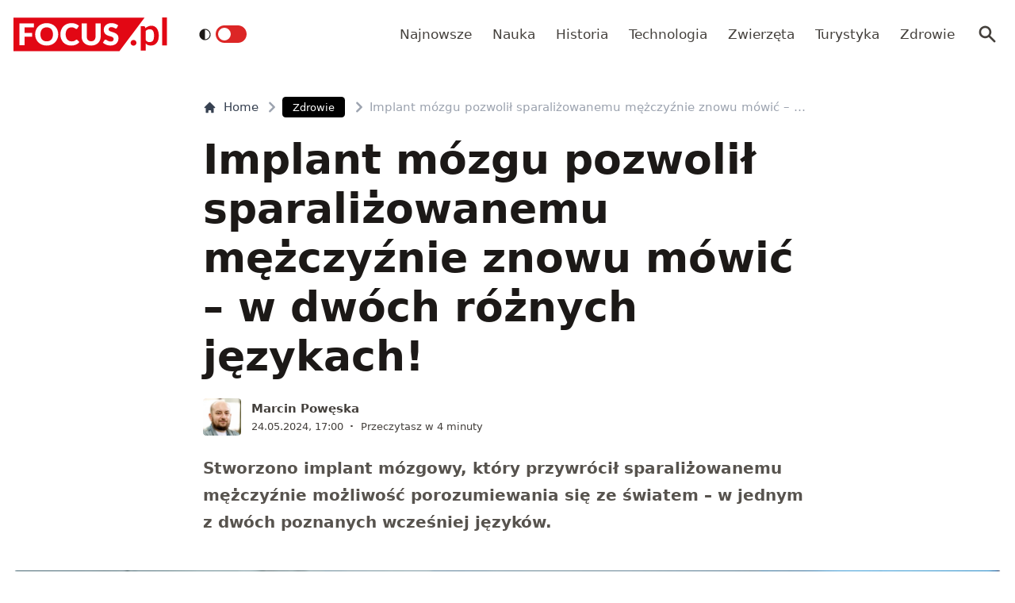

--- FILE ---
content_type: text/html; charset=utf-8
request_url: https://www.focus.pl/artykul/implant-mozgowy-dwa-jezyki
body_size: 16279
content:
<!DOCTYPE html><html prefix="og: http://ogp.me/ns#" lang="pl"><head><meta charSet="utf-8" data-next-head=""/><meta name="viewport" content="width=device-width, initial-scale=1, viewport-fit=cover" data-next-head=""/><title data-next-head="">Implant mózgu pozwolił sparaliżowanemu mężczyźnie znowu mówić - w dwóch różnych językach!</title><meta name="description" content="Stworzono implant mózgowy, który przywrócił sparaliżowanemu mężczyźnie możliwość porozumiewania się ze światem - w jednym z dwóch poznanych wcześniej języków." data-next-head=""/><meta property="article:publisher" content="https://www.facebook.com/MagazynFocus/" data-next-head=""/><meta name="robots" content="follow, index, noarchive, max-snippet:-1, max-video-preview:-1, max-image-preview:large" data-next-head=""/><link rel="canonical" href="https://www.focus.pl/artykul/implant-mozgowy-dwa-jezyki" data-next-head=""/><meta name="news_keywords" content="zdrowie" data-next-head=""/><link rel="apple-touch-icon" sizes="180x180" href="/apple-touch-icon.png" data-next-head=""/><link rel="icon" type="image/png" sizes="32x32" href="/favicon-32x32.png" data-next-head=""/><link rel="icon" type="image/png" sizes="16x16" href="/favicon-16x16.png" data-next-head=""/><link rel="manifest" href="/site.webmanifest" data-next-head=""/><link rel="mask-icon" href="/safari-pinned-tab.svg" color="#e20714" data-next-head=""/><link rel="shortcut icon" href="/favicon.ico" data-next-head=""/><meta name="msapplication-TileColor" content="#e20714" data-next-head=""/><meta name="msapplication-config" content="/browserconfig.xml" data-next-head=""/><meta name="theme-color" content="#e20714" data-next-head=""/><meta name="facebook-domain-verification" content="xekgaqynk2y5k9avfmjg3c7499a8d3" data-next-head=""/><meta property="og:locale" content="pl_PL" data-next-head=""/><meta property="og:type" content="article" data-next-head=""/><meta property="og:title" content="Implant mózgu pozwolił sparaliżowanemu mężczyźnie znowu mówić - w dwóch różnych językach!" data-next-head=""/><meta property="og:description" content="Stworzono implant mózgowy, który przywrócił sparaliżowanemu mężczyźnie możliwość porozumiewania się ze światem - w jednym z dwóch poznanych wcześniej języków." data-next-head=""/><meta property="og:url" content="https://www.focus.pl/artykul/implant-mozgowy-dwa-jezyki" data-next-head=""/><meta property="og:site_name" content="Focus.pl" data-next-head=""/><meta property="article:publisher" content="https://facebook.com/MagazynFocus" data-next-head=""/><meta property="article:author" content="https://www.facebook.com/pulawski.s" data-next-head=""/><meta property="article:section" content="Zdrowie" data-next-head=""/><meta property="fb:app_id" content="3107358939517563" data-next-head=""/><meta property="og:image" content="https://konto.focus.pl/uploads/2024/05/mozg-badanie.jpg" data-next-head=""/><meta property="og:image:secure_url" content="https://konto.focus.pl/uploads/2024/05/mozg-badanie.jpg" data-next-head=""/><meta property="og:image:width" content="1500" data-next-head=""/><meta property="og:image:height" content="844" data-next-head=""/><meta property="og:image:alt" content="implant" data-next-head=""/><meta property="og:image:type" content="image/jpeg" data-next-head=""/><meta property="article:published_time" content="2024-05-24T17:00:00+02:00" data-next-head=""/><meta name="twitter:card" content="summary_large_image" data-next-head=""/><meta name="twitter:title" content="Implant mózgu pozwolił sparaliżowanemu mężczyźnie znowu mówić - w dwóch różnych językach!" data-next-head=""/><meta name="twitter:description" content="Stworzono implant mózgowy, który przywrócił sparaliżowanemu mężczyźnie możliwość porozumiewania się ze światem - w jednym z dwóch poznanych wcześniej języków." data-next-head=""/><meta name="twitter:site" content="@focus_pl" data-next-head=""/><meta name="twitter:creator" content="@focus_pl" data-next-head=""/><meta name="twitter:image" content="https://konto.focus.pl/uploads/2024/05/mozg-badanie.jpg" data-next-head=""/><meta name="twitter:label1" content="Napisane przez" data-next-head=""/><meta name="twitter:data1" content="Marcin Powęska" data-next-head=""/><meta name="twitter:label2" content="Czas czytania" data-next-head=""/><meta name="twitter:data2" content="3 minuty" data-next-head=""/><link rel="preload" href="/fonts/woff2/Inter-Regular.woff2" as="font" type="font/woff2" crossorigin="anonymous"/><link rel="preload" href="/fonts/woff2/Inter-Medium.woff2" as="font" type="font/woff2" crossorigin="anonymous"/><link rel="preload" href="/fonts/woff2/Inter-SemiBold.woff2" as="font" type="font/woff2" crossorigin="anonymous"/><link rel="preload" href="/fonts/woff2/Inter-Bold.woff2" as="font" type="font/woff2" crossorigin="anonymous"/><link rel="dns-prefetch" href="https://cmp.optad360.io"/><link rel="dns-prefetch" href="https://get.optad360.io"/><link rel="dns-prefetch" href="https://www.googletagmanager.com"/><link rel="preconnect" href="https://konto.focus.pl"/><link data-next-font="" rel="preconnect" href="/" crossorigin="anonymous"/><link rel="preload" href="/_next/static/chunks/ad99b883ab1ecd0c.css" as="style"/><link rel="preload" href="/_next/static/chunks/477cc855cbce6858.css" as="style"/><script type="application/ld+json" data-next-head="">{"@context":"https://schema.org","@graph":[{"@type":"Organization","@id":"https://www.focus.pl/#organization","name":"Focus.pl","sameAs":["https://facebook.com/MagazynFocus","https://twitter.com/focus_pl","https://www.youtube.com/@magazynfocus","https://www.tiktok.com/@focus.pl","https://www.instagram.com/magazynfocus/"],"logo":{"@type":"ImageObject","@id":"https://www.focus.pl/#logo","url":"https://konto.focus.pl/uploads/2022/05/logo.5889da54-1.svg","contentUrl":"https://konto.focus.pl/uploads/2022/05/logo.5889da54-1.svg","caption":"Focus.pl","inLanguage":"pl-PL","width":"290","height":"94"}},{"@type":"WebSite","@id":"https://www.focus.pl/#website","url":"https://www.focus.pl","name":"Focus.pl","alternateName":"Magazyn Focus","publisher":{"@id":"https://www.focus.pl/#organization"},"inLanguage":"pl-PL"},{"@type":"ImageObject","@id":"https://konto.focus.pl/uploads/2024/05/mozg-badanie.jpg","url":"https://konto.focus.pl/uploads/2024/05/mozg-badanie.jpg","width":"1500","height":"844","inLanguage":"pl-PL"},{"@type":"BreadcrumbList","@id":"https://www.focus.pl/artykul/implant-mozgowy-dwa-jezyki#breadcrumb","itemListElement":[{"@type":"ListItem","position":"1","item":{"@id":"https://www.focus.pl","name":"Strona g\u0142\u00f3wna"}},{"@type":"ListItem","position":"2","item":{"@id":"https://www.focus.pl/kategoria/zdrowie","name":"Zdrowie"}},{"@type":"ListItem","position":"3","item":{"@id":"https://www.focus.pl/artykul/implant-mozgowy-dwa-jezyki","name":"Implant m\u00f3zgu pozwoli\u0142 sparali\u017cowanemu m\u0119\u017cczy\u017anie znowu m\u00f3wi\u0107 &#8211; w dw\u00f3ch r\u00f3\u017cnych j\u0119zykach!"}}]},{"@type":"WebPage","@id":"https://www.focus.pl/artykul/implant-mozgowy-dwa-jezyki#webpage","url":"https://www.focus.pl/artykul/implant-mozgowy-dwa-jezyki","name":"Implant m\u00f3zgu pozwoli\u0142 sparali\u017cowanemu m\u0119\u017cczy\u017anie znowu m\u00f3wi\u0107 - w dw\u00f3ch r\u00f3\u017cnych j\u0119zykach!","datePublished":"2024-05-24T17:00:00+02:00","dateModified":"2024-05-24T17:00:00+02:00","isPartOf":{"@id":"https://www.focus.pl/#website"},"primaryImageOfPage":{"@id":"https://konto.focus.pl/uploads/2024/05/mozg-badanie.jpg"},"inLanguage":"pl-PL","breadcrumb":{"@id":"https://www.focus.pl/artykul/implant-mozgowy-dwa-jezyki#breadcrumb"}},{"@type":"Person","@id":"https://www.focus.pl/user/marcin-poweska","name":"Marcin Pow\u0119ska","description":"Biolog, redaktor naukowy Mi\u0119dzynarodowego Centrum Bada\u0144 Oka (ICTER), dziennikarz popularnonaukowy OKO.press i serwisu Cowzdrowiu.pl. Publikowa\u0142 na \u0142amach portalu Interia, w papierowych wydaniach magazyn\u00f3w \"Focus\", \"Wiedza i \u017bycie\" i \"\u015awiat Wiedzy\".","url":"https://www.focus.pl/user/marcin-poweska","image":{"@type":"ImageObject","@id":"https://secure.gravatar.com/avatar/3f8c6bb69a541c90c0d2bde7668968e90d89dfc1033fb4ff29ec6b2b8bdb0cb3?s=96&amp;d=mm&amp;r=g","url":"https://secure.gravatar.com/avatar/3f8c6bb69a541c90c0d2bde7668968e90d89dfc1033fb4ff29ec6b2b8bdb0cb3?s=96&amp;d=mm&amp;r=g","caption":"Marcin Pow\u0119ska","inLanguage":"pl-PL"},"worksFor":{"@id":"https://www.focus.pl/#organization"}},{"@type":"NewsArticle","headline":"Implant m\u00f3zgu pozwoli\u0142 sparali\u017cowanemu m\u0119\u017cczy\u017anie znowu m\u00f3wi\u0107 - w dw\u00f3ch r\u00f3\u017cnych j\u0119zykach!","keywords":"implant","datePublished":"2024-05-24T17:00:00+02:00","dateModified":"2024-05-24T17:00:00+02:00","articleSection":"Zdrowie","author":{"@id":"https://www.focus.pl/user/marcin-poweska","name":"Marcin Pow\u0119ska"},"publisher":{"@id":"https://www.focus.pl/#organization"},"description":"Stworzono implant m\u00f3zgowy, kt\u00f3ry przywr\u00f3ci\u0142 sparali\u017cowanemu m\u0119\u017cczy\u017anie mo\u017cliwo\u015b\u0107 porozumiewania si\u0119 ze \u015bwiatem - w jednym z dw\u00f3ch poznanych wcze\u015bniej j\u0119zyk\u00f3w.","copyrightYear":"2024","copyrightHolder":{"@id":"https://www.focus.pl/#organization"},"name":"Implant m\u00f3zgu pozwoli\u0142 sparali\u017cowanemu m\u0119\u017cczy\u017anie znowu m\u00f3wi\u0107 - w dw\u00f3ch r\u00f3\u017cnych j\u0119zykach!","@id":"https://www.focus.pl/artykul/implant-mozgowy-dwa-jezyki#richSnippet","isPartOf":{"@id":"https://www.focus.pl/artykul/implant-mozgowy-dwa-jezyki#webpage"},"image":{"@id":"https://konto.focus.pl/uploads/2024/05/mozg-badanie.jpg"},"inLanguage":"pl-PL","mainEntityOfPage":{"@id":"https://www.focus.pl/artykul/implant-mozgowy-dwa-jezyki#webpage"}}]}</script><link rel="preload" as="image" imageSrcSet="/_next/image?url=https%3A%2F%2Fkonto.focus.pl%2Fwp-content%2Fuploads%2F2022%2F06%2F281304910-371515401623709-2919354311998713416-n-1.jpeg&amp;w=640&amp;q=85 1x, /_next/image?url=https%3A%2F%2Fkonto.focus.pl%2Fwp-content%2Fuploads%2F2022%2F06%2F281304910-371515401623709-2919354311998713416-n-1.jpeg&amp;w=1080&amp;q=85 2x" data-next-head=""/><link rel="stylesheet" href="/_next/static/chunks/ad99b883ab1ecd0c.css" data-n-g=""/><link rel="stylesheet" href="/_next/static/chunks/477cc855cbce6858.css" data-n-g=""/><noscript data-n-css=""></noscript><script defer="" src="/_next/static/chunks/addc45f0bdf13757.js"></script><script defer="" src="/_next/static/chunks/5054f24c204ec639.js"></script><script defer="" src="/_next/static/chunks/2669dffb0431daab.js"></script><script defer="" src="/_next/static/chunks/424534b2bfec4a1a.js"></script><script defer="" src="/_next/static/chunks/edec1c79c4c02ed3.js"></script><script defer="" src="/_next/static/chunks/03023d098754218b.js"></script><script defer="" src="/_next/static/chunks/83ed9c03b2b0e716.js"></script><script defer="" src="/_next/static/chunks/b6676b043d61de11.js"></script><script defer="" src="/_next/static/chunks/cb22dd0f18a6362c.js"></script><script defer="" src="/_next/static/chunks/3f4e9bc04bf2bec8.js"></script><script defer="" src="/_next/static/chunks/afc992662b05c03a.js"></script><script defer="" src="/_next/static/chunks/15bdd0c04c736845.js"></script><script defer="" src="/_next/static/chunks/9e3acb808b37a046.js"></script><script defer="" src="/_next/static/chunks/0413fb301ccebf7f.js"></script><script defer="" src="/_next/static/chunks/62c71bd89325cb65.js"></script><script defer="" src="/_next/static/chunks/6f30294026edaef5.js"></script><script defer="" src="/_next/static/chunks/b546a3f0beea8b7a.js"></script><script src="/_next/static/chunks/c35b248442ec0c5c.js" defer=""></script><script src="/_next/static/chunks/704908f174191984.js" defer=""></script><script src="/_next/static/chunks/6c52306cfe643bc4.js" defer=""></script><script src="/_next/static/chunks/2872a5d6c8b836de.js" defer=""></script><script src="/_next/static/chunks/turbopack-f6e36ea89252c185.js" defer=""></script><script src="/_next/static/chunks/d66c0d8c6a444a15.js" defer=""></script><script src="/_next/static/chunks/848051784d39bba4.js" defer=""></script><script src="/_next/static/chunks/855a3893d3d5a70f.js" defer=""></script><script src="/_next/static/chunks/cf3b64ccae0c9f57.js" defer=""></script><script src="/_next/static/chunks/turbopack-72cbb0cab8f55348.js" defer=""></script><script src="/_next/static/JOp2zZmSFMCUwfkbO8I8i/_ssgManifest.js" defer=""></script><script src="/_next/static/JOp2zZmSFMCUwfkbO8I8i/_buildManifest.js" defer=""></script></head><body class="bg-white dark:bg-neutral-900 main-body"><link rel="preload" as="image" imageSrcSet="/_next/image?url=https%3A%2F%2Fkonto.focus.pl%2Fwp-content%2Fuploads%2F2022%2F06%2F281304910-371515401623709-2919354311998713416-n-1.jpeg&amp;w=640&amp;q=85 1x, /_next/image?url=https%3A%2F%2Fkonto.focus.pl%2Fwp-content%2Fuploads%2F2022%2F06%2F281304910-371515401623709-2919354311998713416-n-1.jpeg&amp;w=1080&amp;q=85 2x"/><div id="__next"><div><script>((e,i,s,u,m,a,l,h)=>{let d=document.documentElement,w=["light","dark"];function p(n){(Array.isArray(e)?e:[e]).forEach(y=>{let k=y==="class",S=k&&a?m.map(f=>a[f]||f):m;k?(d.classList.remove(...S),d.classList.add(a&&a[n]?a[n]:n)):d.setAttribute(y,n)}),R(n)}function R(n){h&&w.includes(n)&&(d.style.colorScheme=n)}function c(){return window.matchMedia("(prefers-color-scheme: dark)").matches?"dark":"light"}if(u)p(u);else try{let n=localStorage.getItem(i)||s,y=l&&n==="system"?c():n;p(y)}catch(n){}})("class","theme","system",null,["light","dark"],null,true,false)</script><div class="bg-white text-base dark:bg-neutral-900 text-neutral-900 dark:text-neutral-200"><div class="fc-Header sticky top-0 w-full left-0 right-0 z-40 transition-all"><div class="bg-white dark:bg-neutral-900 border-b border-neutral-200 dark:border-b dark:border-neutral-700 menubg !border-transparent"><div class="fc-MainNav1 relative z-10"><div class="container py-2 sm:py-5 relative flex justify-between items-center space-x-4 xl:space-x-8"><div class="flex justify-start flex-grow items-center overflow-hidden xl:overflow-visible xl:gap-0"><a class="md:hidden mr-4 flex items-center gap-1 px-2 py-1 rounded bg-gray-100 dark:bg-gray-800 hover:bg-gray-200 dark:hover:bg-gray-700 transition-colors duration-200 text-xs text-gray-600 dark:text-gray-300" href="/"><svg class="w-3 h-3" fill="currentColor" viewBox="0 0 20 20" xmlns="http://www.w3.org/2000/svg"><path fill-rule="evenodd" d="M12.707 5.293a1 1 0 010 1.414L9.414 10l3.293 3.293a1 1 0 01-1.414 1.414l-4-4a1 1 0 010-1.414l4-4a1 1 0 011.414 0z" clip-rule="evenodd"></path></svg><span>powrót</span></a><a class="ttfc-logo inline-block text-primary-6000 h-6 md:h-10" href="/"><svg height="100%" viewBox="0 0 340 76" version="1.1" xmlns="http://www.w3.org/2000/svg"><g id="focus-nowe-logo-1-"><g id="Page-1"><path id="Fill-1" d="M0,0.599l0,74.593l234.047,0l55.719,-74.593l-289.766,0Z" fill="#e20714"></path><g id="Group-6"><path id="Fill-2" d="M24.555,21.899l20.735,-0l0,-8.722l-32.198,-0l0,48.878l11.463,0l0,-19.021l16.79,-0l-0,-8.756l-16.79,0l0,-12.379Zm62.689,15.7c0,2.439 -0.314,4.625 -0.944,6.559c-0.629,1.934 -1.534,3.572 -2.714,4.915c-1.18,1.341 -2.624,2.365 -4.332,3.07c-1.709,0.705 -3.652,1.056 -5.833,1.056c-2.202,-0 -4.163,-0.351 -5.883,-1.056c-1.718,-0.705 -3.169,-1.729 -4.349,-3.07c-1.18,-1.343 -2.085,-2.981 -2.714,-4.915c-0.629,-1.934 -0.944,-4.12 -0.944,-6.559c0,-2.415 0.315,-4.59 0.944,-6.525c0.629,-1.934 1.534,-3.572 2.714,-4.915c1.18,-1.342 2.631,-2.37 4.349,-3.086c1.72,-0.715 3.681,-1.073 5.883,-1.073c2.181,-0 4.124,0.358 5.833,1.073c1.708,0.716 3.152,1.744 4.332,3.086c1.18,1.343 2.085,2.981 2.714,4.915c0.63,1.935 0.944,4.11 0.944,6.525Zm9.829,9.863c1.223,-3.04 1.837,-6.329 1.837,-9.863c-0,-3.511 -0.614,-6.788 -1.837,-9.829c-1.226,-3.042 -2.951,-5.681 -5.176,-7.918c-2.225,-2.235 -4.905,-3.997 -8.041,-5.283c-3.136,-1.286 -6.614,-1.929 -10.435,-1.929c-3.821,-0 -7.305,0.637 -10.451,1.912c-3.147,1.274 -5.839,3.031 -8.075,5.267c-2.236,2.236 -3.967,4.876 -5.191,7.917c-1.225,3.043 -1.837,6.33 -1.837,9.863c-0,3.534 0.612,6.823 1.837,9.863c1.224,3.042 2.955,5.687 5.191,7.934c2.236,2.249 4.928,4.01 8.075,5.284c3.146,1.275 6.63,1.912 10.451,1.912c3.821,0 7.299,-0.637 10.435,-1.912c3.136,-1.274 5.816,-3.035 8.041,-5.284c2.225,-2.247 3.95,-4.892 5.176,-7.934Zm19.257,-3.186c-0.686,-1.946 -1.029,-4.171 -1.029,-6.677c0,-2.482 0.31,-4.691 0.927,-6.625c0.619,-1.935 1.495,-3.568 2.63,-4.898c1.134,-1.331 2.484,-2.343 4.046,-3.036c1.562,-0.694 3.287,-1.04 5.176,-1.04c1.191,-0 2.23,0.089 3.118,0.268c0.888,0.179 1.663,0.398 2.326,0.654c0.663,0.258 1.236,0.537 1.72,0.839c0.482,0.301 0.927,0.582 1.331,0.838c0.405,0.258 0.787,0.476 1.147,0.654c0.359,0.18 0.741,0.268 1.146,0.268c0.606,0 1.079,-0.127 1.416,-0.385c0.337,-0.257 0.629,-0.542 0.876,-0.855l3.576,-5.399c-0.857,-0.839 -1.824,-1.623 -2.901,-2.351c-1.192,-0.804 -2.496,-1.493 -3.912,-2.063c-1.416,-0.571 -2.938,-1.017 -4.567,-1.342c-1.63,-0.323 -3.367,-0.486 -5.21,-0.486c-3.619,-0 -6.933,0.614 -9.945,1.845c-3.013,1.23 -5.596,2.952 -7.754,5.167c-2.158,2.213 -3.833,4.847 -5.024,7.9c-1.192,3.052 -1.787,6.402 -1.787,10.047c-0,3.58 0.551,6.894 1.652,9.947c1.101,3.053 2.681,5.692 4.738,7.918c2.056,2.226 4.562,3.97 7.518,5.234c2.954,1.263 6.298,1.894 10.03,1.894c4.067,0 7.59,-0.653 10.569,-1.963c2.977,-1.308 5.455,-3.247 7.434,-5.819l-4.518,-4.731c-0.248,-0.246 -0.506,-0.419 -0.775,-0.52c-0.27,-0.101 -0.539,-0.151 -0.81,-0.151c-0.336,-0 -0.663,0.073 -0.977,0.218c-0.315,0.147 -0.606,0.33 -0.877,0.554c-0.674,0.603 -1.336,1.101 -1.989,1.493c-0.652,0.391 -1.348,0.704 -2.09,0.939c-0.742,0.236 -1.54,0.403 -2.394,0.504c-0.854,0.1 -1.798,0.151 -2.832,0.151c-1.798,-0 -3.484,-0.347 -5.057,-1.04c-1.573,-0.694 -2.95,-1.705 -4.13,-3.037c-1.18,-1.331 -2.113,-2.969 -2.798,-4.914Zm74.967,6.105c0.978,-2.504 1.466,-5.255 1.466,-8.253l0,-28.951l-11.395,-0l-0,28.951c-0,1.722 -0.219,3.26 -0.657,4.614c-0.439,1.353 -1.075,2.498 -1.905,3.438c-0.831,0.939 -1.849,1.66 -3.052,2.164c-1.202,0.504 -2.568,0.755 -4.095,0.755c-1.529,-0 -2.894,-0.251 -4.097,-0.755c-1.202,-0.504 -2.22,-1.23 -3.051,-2.181c-0.832,-0.95 -1.467,-2.102 -1.905,-3.455c-0.438,-1.353 -0.658,-2.89 -0.658,-4.613l0,-28.918l-11.395,-0l-0,28.951c-0,2.998 0.484,5.749 1.45,8.253c0.966,2.506 2.36,4.663 4.181,6.475c1.82,1.811 4.034,3.221 6.641,4.227c2.608,1.007 5.552,1.509 8.834,1.509c3.258,0 6.191,-0.502 8.799,-1.509c2.607,-1.006 4.821,-2.416 6.642,-4.227c1.82,-1.812 3.219,-3.969 4.197,-6.475Zm37.284,-27.275l2.832,-5.267c-0.877,-0.804 -1.871,-1.525 -2.984,-2.163c-1.113,-0.638 -2.31,-1.185 -3.591,-1.644c-1.281,-0.458 -2.635,-0.805 -4.062,-1.04c-1.428,-0.234 -2.895,-0.352 -4.4,-0.352c-2.697,-0 -5.09,0.407 -7.181,1.224c-2.09,0.817 -3.856,1.908 -5.293,3.271c-1.439,1.364 -2.529,2.919 -3.271,4.663c-0.742,1.745 -1.112,3.534 -1.112,5.368c-0,2.28 0.314,4.2 0.943,5.754c0.63,1.555 1.455,2.851 2.478,3.891c1.023,1.04 2.186,1.879 3.49,2.516c1.303,0.637 2.64,1.174 4.012,1.61c1.37,0.437 2.708,0.834 4.012,1.191c1.303,0.359 2.466,0.771 3.49,1.242c1.022,0.47 1.848,1.062 2.478,1.778c0.629,0.715 0.943,1.644 0.943,2.784c0,1.969 -0.573,3.405 -1.718,4.31c-1.147,0.907 -2.754,1.36 -4.822,1.36c-1.528,-0 -2.854,-0.213 -3.979,-0.638c-1.123,-0.424 -2.118,-0.894 -2.983,-1.409c-0.865,-0.513 -1.641,-0.983 -2.326,-1.408c-0.687,-0.425 -1.366,-0.638 -2.04,-0.638c-0.518,-0 -0.995,0.129 -1.433,0.385c-0.438,0.258 -0.792,0.576 -1.062,0.956l-3.371,5.302c0.966,0.961 2.101,1.833 3.405,2.616c1.303,0.784 2.697,1.459 4.181,2.03c1.483,0.57 3.017,1.012 4.602,1.325c1.584,0.314 3.14,0.469 4.669,0.469c2.786,0 5.277,-0.419 7.468,-1.258c2.19,-0.838 4.034,-1.989 5.529,-3.455c1.494,-1.465 2.635,-3.181 3.422,-5.149c0.786,-1.968 1.179,-4.082 1.179,-6.341c0,-2.036 -0.314,-3.774 -0.943,-5.217c-0.63,-1.442 -1.456,-2.667 -2.478,-3.674c-1.024,-1.006 -2.192,-1.833 -3.507,-2.481c-1.315,-0.65 -2.658,-1.214 -4.029,-1.695c-1.371,-0.481 -2.714,-0.917 -4.029,-1.308c-1.315,-0.392 -2.483,-0.823 -3.505,-1.292c-1.023,-0.47 -1.849,-1.029 -2.478,-1.677c-0.631,-0.649 -0.945,-1.464 -0.945,-2.45c-0,-1.542 0.523,-2.767 1.569,-3.673c1.044,-0.905 2.634,-1.358 4.77,-1.358c1.236,-0 2.337,0.162 3.303,0.486c0.967,0.324 1.827,0.687 2.58,1.09c0.753,0.403 1.427,0.767 2.023,1.09c0.595,0.325 1.152,0.487 1.668,0.487c0.585,-0 1.063,-0.134 1.434,-0.403c0.37,-0.268 0.725,-0.671 1.062,-1.208Z" fill="#fefefe"></path><path id="Fill-4" d="M328.591,62.086l10.746,-0l-0,-62.086l-10.746,-0l-0,62.086Zm-11.82,-5.86c2.987,-3.945 4.329,-8.755 4.329,-15.863c-0,-6.234 -1.345,-12.163 -4.509,-16.24c-2.99,-3.854 -6.769,-5.677 -11.373,-5.677c-3.057,-0 -5.147,0.495 -7.721,1.567c-2.333,0.972 -4.31,2.106 -6.007,3.812l-0.637,-2.263c-0.42,-1.255 -1.617,-2.321 -3.173,-2.321l-6.255,-0l0,54.517l10.611,-0l0,-16.131c1.241,1.422 3.123,3.013 4.802,3.752c1.556,0.685 4.367,1.22 6.884,1.22c5.953,0 9.927,-2.249 13.049,-6.373Zm-6.165,-17.034c0.149,4.467 -0.3,9.827 -2.334,12.448c-2.19,2.819 -5.448,3.278 -7.87,3.278c-1.434,0 -3.077,-0.255 -4.551,-1.015c-1.677,-0.863 -3.083,-2.286 -3.815,-3.96l0,-19.426c1.345,-1.644 2.616,-2.546 4.264,-3.276c0.986,-0.437 2.794,-0.943 4.829,-0.943c1.665,-0 3.342,0.33 4.988,1.309c3.665,2.175 4.334,6.962 4.489,11.585Zm-39.413,19.763c0.337,-0.767 0.505,-1.596 0.505,-2.489c0,-0.864 -0.168,-1.686 -0.505,-2.468c-0.335,-0.781 -0.791,-1.45 -1.366,-2.008c-0.574,-0.556 -1.247,-1.003 -2.016,-1.338c-0.772,-0.334 -1.605,-0.501 -2.502,-0.501c-0.897,-0 -1.737,0.167 -2.522,0.501c-0.784,0.335 -1.457,0.782 -2.018,1.338c-0.56,0.558 -1.002,1.227 -1.324,2.008c-0.322,0.782 -0.483,1.604 -0.483,2.468c-0,0.893 0.161,1.722 0.483,2.489c0.322,0.767 0.764,1.429 1.324,1.987c0.561,0.557 1.234,0.997 2.018,1.317c0.785,0.32 1.625,0.481 2.522,0.481c0.897,0 1.73,-0.161 2.502,-0.481c0.769,-0.32 1.442,-0.76 2.016,-1.317c0.575,-0.558 1.031,-1.22 1.366,-1.987Z" fill="#e20714"></path></g></g></g></svg></a><div class="items-center hidden xs:hidden sm:hidden xl:flex space-x-1 !ml-9"></div><ul class="fc-Navigation !ml-auto hidden lg:flex flex-nowrap xl:flex-wrap lg:items-center pl-0 lg:space-x-1 relative overflow-hidden wrapper__scroll-mask"><li class="menu-item"><a class="inline-flex items-center text-sm xl:text-base text-neutral-700 dark:text-neutral-300 py-2 px-2 xl:px-2.5 rounded hover:text-neutral-900 hover:bg-neutral-100 dark:hover:bg-neutral-800 dark:hover:text-neutral-200" href="/najnowsze">Najnowsze</a></li><li class="menu-item"><a class="inline-flex items-center text-sm xl:text-base text-neutral-700 dark:text-neutral-300 py-2 px-2 xl:px-2.5 rounded hover:text-neutral-900 hover:bg-neutral-100 dark:hover:bg-neutral-800 dark:hover:text-neutral-200" href="/kategoria/nauka">Nauka</a></li><li class="menu-item"><a class="inline-flex items-center text-sm xl:text-base text-neutral-700 dark:text-neutral-300 py-2 px-2 xl:px-2.5 rounded hover:text-neutral-900 hover:bg-neutral-100 dark:hover:bg-neutral-800 dark:hover:text-neutral-200" href="/kategoria/historia">Historia</a></li><li class="menu-item"><a class="inline-flex items-center text-sm xl:text-base text-neutral-700 dark:text-neutral-300 py-2 px-2 xl:px-2.5 rounded hover:text-neutral-900 hover:bg-neutral-100 dark:hover:bg-neutral-800 dark:hover:text-neutral-200" href="/kategoria/technologia">Technologia</a></li><li class="menu-item"><a class="inline-flex items-center text-sm xl:text-base text-neutral-700 dark:text-neutral-300 py-2 px-2 xl:px-2.5 rounded hover:text-neutral-900 hover:bg-neutral-100 dark:hover:bg-neutral-800 dark:hover:text-neutral-200" href="/kategoria/nauka/zwierzeta">Zwierzęta</a></li><li class="menu-item"><a class="inline-flex items-center text-sm xl:text-base text-neutral-700 dark:text-neutral-300 py-2 px-2 xl:px-2.5 rounded hover:text-neutral-900 hover:bg-neutral-100 dark:hover:bg-neutral-800 dark:hover:text-neutral-200" href="/kategoria/turystyka">Turystyka</a></li><li class="menu-item"><a class="inline-flex items-center text-sm xl:text-base text-neutral-700 dark:text-neutral-300 py-2 px-2 xl:px-2.5 rounded hover:text-neutral-900 hover:bg-neutral-100 dark:hover:bg-neutral-800 dark:hover:text-neutral-200" href="/kategoria/zdrowie">Zdrowie</a></li></ul></div><div class="flex-shrink-0 flex items-center justify-end text-neutral-700 dark:text-neutral-100 space-x-1 !ml-3"><div class="items-center flex space-x-1"><div class="" data-headlessui-state=""><button class="text-2xl md:text-[28px] w-8 h-8 rounded text-neutral-700 dark:text-neutral-300 hover:bg-neutral-100 dark:hover:bg-neutral-800 focus:outline-none flex items-center justify-center" type="button" aria-expanded="false" data-headlessui-state=""><svg class="w-6 h-6 text-neutral-700 dark:text-neutral-300 focus:outline-none" fill="currentColor" viewBox="0 0 20 20" xmlns="http://www.w3.org/2000/svg"><path fill-rule="evenodd" d="M8 4a4 4 0 100 8 4 4 0 000-8zM2 8a6 6 0 1110.89 3.476l4.817 4.817a1 1 0 01-1.414 1.414l-4.816-4.816A6 6 0 012 8z" clip-rule="evenodd"></path></svg></button></div><span hidden="" style="position:fixed;top:1px;left:1px;width:1px;height:0;padding:0;margin:-1px;overflow:hidden;clip:rect(0, 0, 0, 0);white-space:nowrap;border-width:0;display:none"></span></div><div class="flex items-center xl:hidden"><button class="p-1 rounded text-neutral-700 dark:text-neutral-300 focus:outline-none flex items-center justify-center"><svg xmlns="http://www.w3.org/2000/svg" class="h-7 w-7" viewBox="0 0 20 20" fill="currentColor"><path fill-rule="evenodd" d="M3 5a1 1 0 011-1h12a1 1 0 110 2H4a1 1 0 01-1-1zM3 10a1 1 0 011-1h12a1 1 0 110 2H4a1 1 0 01-1-1zM3 15a1 1 0 011-1h12a1 1 0 110 2H4a1 1 0 01-1-1z" clip-rule="evenodd"></path></svg></button><span hidden="" style="position:fixed;top:1px;left:1px;width:1px;height:0;padding:0;margin:-1px;overflow:hidden;clip:rect(0, 0, 0, 0);white-space:nowrap;border-width:0;display:none"></span></div></div></div></div></div></div><main class="overflow-hidden"><article class="fc-PageSingle PageSingle-1 py-4 md:py-8 container" data-fc-id="PageSingle"><div class=" relative "><header class="mx-auto max-w-screen-md mb-8 sm:mb-10"><div class="fc-SingleHeader "><div class="space-y-5"><nav class="flex" aria-label="Breadcrumb"><ol class="inline-flex items-center space-x-1 "><li class="inline-flex items-center"><a class="inline-flex items-center text-sm font-medium text-gray-700 hover:text-gray-900 dark:text-gray-400 dark:hover:text-white" href="/"><svg class="mr-2 w-4 h-4" fill="currentColor" viewBox="0 0 20 20" xmlns="http://www.w3.org/2000/svg"><path d="M10.707 2.293a1 1 0 00-1.414 0l-7 7a1 1 0 001.414 1.414L4 10.414V17a1 1 0 001 1h2a1 1 0 001-1v-2a1 1 0 011-1h2a1 1 0 011 1v2a1 1 0 001 1h2a1 1 0 001-1v-6.586l.293.293a1 1 0 001.414-1.414l-7-7z"></path></svg>Home</a></li><li><div class="flex items-center"><svg class="w-6 h-6 text-gray-400" fill="currentColor" viewBox="0 0 20 20" xmlns="http://www.w3.org/2000/svg"><path d="M7.293 14.707a1 1 0 010-1.414L10.586 10 7.293 6.707a1 1 0 011.414-1.414l4 4a1 1 0 010 1.414l-4 4a1 1 0 01-1.414 0z"></path></svg><div class="fc-CategoryBadgeList flex space-x-2 flex-nowrap" data-fc-id="CategoryBadgeList"><a class="transition-colors hover:text-white duration-300 fc-Badge relative inline-flex px-2.5 py-1 rounded font-medium text-xs !px-3  whitespace-nowrap text-white bg-black dark:bg-neutral-300 dark:text-black hover:bg-red-600" href="/kategoria/zdrowie">Zdrowie</a></div></div></li><li aria-current="page"><div class="flex items-center"><span><svg class="w-6 h-6 text-gray-400" fill="currentColor" viewBox="0 0 20 20" xmlns="http://www.w3.org/2000/svg"><path d="M7.293 14.707a1 1 0 010-1.414L10.586 10 7.293 6.707a1 1 0 011.414-1.414l4 4a1 1 0 010 1.414l-4 4a1 1 0 01-1.414 0z"></path></svg></span><span class="text-sm font-medium text-gray-400 dark:text-gray-500 line-clamp-1">Implant mózgu pozwolił sparaliżowanemu mężczyźnie znowu mówić – w dwóch różnych językach!</span></div></li></ol></nav><h1 class=" text-neutral-900 font-semibold text-3xl md:text-4xl md:!leading-[120%] lg:text-5xl dark:text-neutral-100 max-w-4xl entry-title title" title="Implant mózgu pozwolił sparaliżowanemu mężczyźnie znowu mówić – w dwóch różnych językach!">Implant mózgu pozwolił sparaliżowanemu mężczyźnie znowu mówić – w dwóch różnych językach!</h1><div class="flex sm:flex-row justify-between sm:items-end space-y-5 sm:space-y-0 sm:space-x-5 flex-wrap line-clamp-1"><div class="fc-PostMeta2 flex items-center flex-wrap text-neutral-700 text-left dark:text-neutral-200 text-sm leading-none flex-shrink-0" data-fc-id="PostMeta2"><div class="" data-headlessui-state=""><button class="focus:outline-none" type="button" aria-expanded="false" data-headlessui-state=""><div class="flex -space-x-4"><div class="wil-avatar relative flex-shrink-0 inline-flex items-center justify-center overflow-hidden text-neutral-100 uppercase font-semibold shadow-inner rounded shadow-inner h-10 w-10 sm:h-11 sm:w-11 text-xl ring ring-white dark:ring-neutral-900"><img alt="Marcin Powęska" width="400" height="200" decoding="async" data-nimg="1" class="relative inset-0 w-full h-full object-cover z-10 transition duration-700 ease-in-out blur-none" style="color:transparent" srcSet="/_next/image?url=https%3A%2F%2Fkonto.focus.pl%2Fwp-content%2Fuploads%2F2022%2F06%2F281304910-371515401623709-2919354311998713416-n-1.jpeg&amp;w=640&amp;q=85 1x, /_next/image?url=https%3A%2F%2Fkonto.focus.pl%2Fwp-content%2Fuploads%2F2022%2F06%2F281304910-371515401623709-2919354311998713416-n-1.jpeg&amp;w=1080&amp;q=85 2x" src="/_next/image?url=https%3A%2F%2Fkonto.focus.pl%2Fwp-content%2Fuploads%2F2022%2F06%2F281304910-371515401623709-2919354311998713416-n-1.jpeg&amp;w=1080&amp;q=85"/><span class="wil-avatar__name absolute">M</span></div></div></button></div><span hidden="" style="position:fixed;top:1px;left:1px;width:1px;height:0;padding:0;margin:-1px;overflow:hidden;clip:rect(0, 0, 0, 0);white-space:nowrap;border-width:0;display:none"></span><div class="ml-3"><div class="flex items-center"><a class="block font-semibold" href="/user/marcin-poweska">Marcin Powęska</a></div><div class="text-xs mt-[6px] items-center flex"><time dateTime="2024-05-24T17:00:00+00:00" itemProp="datePublished" class="text-neutral-700 dark:text-neutral-300">24.05.2024, 17:00</time><span class="mx-2 font-semibold">·</span><span class="text-neutral-700 dark:text-neutral-300">Przeczytasz w <!-- -->4<!-- --> <!-- -->minuty</span></div></div></div></div><span class="block text-neutral-6000 font-semibold prose-md !max-w-screen-md lg:prose-lg mx-auto dark:prose-dark prose-li:my-0">Stworzono implant mózgowy, który przywrócił sparaliżowanemu mężczyźnie możliwość porozumiewania się ze światem &#8211; w jednym z dwóch poznanych wcześniej języków.</span></div></div></header><figure class="relative mb-8"><img alt="zdjęcie poglądowe
" loading="lazy" width="1500" height="844" decoding="async" data-nimg="1" class="object-cover max-h-[600px] w-full rounded transition duration-700 ease-in-out blur-none" style="color:transparent" srcSet="/_next/image?url=https%3A%2F%2Fkonto.focus.pl%2Fwp-content%2Fuploads%2F2024%2F05%2Fmozg-badanie.jpg&amp;w=1920&amp;q=90 1x" src="/_next/image?url=https%3A%2F%2Fkonto.focus.pl%2Fwp-content%2Fuploads%2F2024%2F05%2Fmozg-badanie.jpg&amp;w=1920&amp;q=90"/><figcaption class="text-right pt-2 text-sm text-gray-500 dark:text-gray-400 px-2 line-clamp-3"><p>zdjęcie poglądowe</p>
</figcaption></figure></div><div class="fc-SingleContent space-y-8"><div id="single-entry-content" class="prose prose-md !max-w-screen-md lg:prose-lg mx-auto dark:prose-dark lg:prose-li:my-1 prose-li:marker:text-primary-500 sm:prose-li:marker:text-primary-500 prose-figcaption:!text-sm prose-figcaption:text-right prose-figcaption:px-2 prose-figcaption:!mt-2 prose-figcaption:line-clamp-3">




<!-- -->



<p>Za pomocą pojedynczego implantu mózgowego udało się przywrócić mowę sparaliżowanemu mężczyźnie zarówno w jego ojczystym języku hiszpańskim, jak i angielskim. Mimo że języka angielskiego nauczył się znacznie później, interfejs mózg-komputer (BCI) był w stanie wychwycić, jakim językiem próbował się posługiwać, bez konieczności wcześniejszego programowania. Możliwe, że system działałby jeszcze lepiej u osób, które były dwujęzyczne przez większość swojego życia.</p><div class=" min-h-[370px] mb-[20px] cbad"><ins class="staticpubads89354" data-sizes-desktop="video" data-sizes-mobile="video" data-slot="1"></ins></div>



<p><strong>Czytaj też:</strong> <a href="https://www.focus.pl/artykul/implant-mozgu-czytanie-w-myslach">Ten implant przywraca kontakt z ludźmi, którzy nie mogą mówić</a></p>



<p>Odkrycia, opublikowane w czasopiśmie <em><a href="https://www.nature.com/articles/s41551-024-01207-5" target="_blank">Nature Biomedical Engineering</a></em>, dostarczają wglądu w to, jak nasze mózgi przetwarzają język. Pewnego dnia mogą doprowadzić do powstania trwałych urządzeń zdolnych przywrócić mowę wielojęzyczną osobom, które nie potrafią porozumiewać się werbalnie. </p>



<h2 class="fc-block-heading">Niezwykły implant, który przywraca mowę – w dwóch językach</h2>



<p>36-letni mężczyzna, znany jako Pancho, w wieku 20 lat doznał porażenia czterokończynowego po udarze obejmującym część pnia mózgu. Niewiarygodne, ale w wieku 30 lat – po udarze – osiągnął biegłość w języku angielskim. Dzieje się tak pomimo rozpoznania u niego anartrii. Jego funkcje poznawcze pozostały nienaruszone, ale zachował jedynie niewielką kontrolę nad swoim kanałem głosowym, wystarczającą do wydawania dźwięków chrząkania i jęków, ale nie słów. Mężczyzna komunikował się za pomocą interfejsu, który pozwalał mu przeliterować słowa niewielkimi ruchami głowy, ale wszczepienie BCI mogło znacznie to poprawić.</p><div class=" min-h-[370px] mb-[20px] cbad"><ins class="staticpubads89354 min-h-[370px] mb-[20px]" data-sizes-desktop="728x90,750x100,750x200,750x300" data-sizes-mobile="300x250,336x280,360x300" data-slot="2"></ins></div>



<p><strong>Czytaj też:</strong> <a href="https://www.focus.pl/artykul/skaner-mri-iseult-ludzkie-mozgi">Potężna maszyna skanuje ludzkie mózgi. Zdjęcia nie pozostawiają żadnych wątpliwości</a></p>



<p><a href="https://www.nature.com/articles/d41586-024-01451-4" target="_blank">Prof. Edward Chang z University of California</a> postanowił zbadać trwały wpływ udaru na mózg Pancho. W przełomowym badaniu opublikowanym w 2021 r. naukowcy chirurgicznie urządzenie, które zawiera siatkę składającą się ze 128 elektrod, przymocowaną do powierzchni lewej półkuli mózgu pacjenta, w obszarach uznawanych za ważne w wytwarzaniu mowy. Złącze wbudowane w czaszkę umożliwia podłączenie urządzenia do systemu komputerowego.</p>



<p>Prof. Edward Chang z University of California mówi:</p>



<blockquote class="fc-block-quote is-layout-flow fc-block-quote-is-layout-flow">
<span>To, jakim językiem ktoś się posługuje, jest w rzeczywistości bardzo powiązane z jego tożsamością. Dlatego naszym długoterminowym celem nigdy nie było wyłącznie zastąpienie słów, ale przywrócenie ludziom więzi.</span>
</blockquote>



<p>Wszczepienie implantu to jednak tylko jeden element. Trzeba było także przeszkolić oprogramowanie, które będzie rozpoznawać słowa. Uczeni zaczęli od ograniczonego słownictwa składającego się z 51 angielskich słów, 50 hiszpańskich i trzech identycznych w obu językach – jak na przykład pseudonim mężczyzny: Pancho. Podczas treningu uczestnikowi pokazywano na ekranie słowa jedno po drugim, a następnie musiał on próbować je wypowiedzieć, aby system mógł nauczyć się poprawnie tłumaczyć aktywność jego mózgu. Jego wysiłki stworzyły odrębny wzór neuronowy, który został zarejestrowany przez elektrody.</p><div class=" min-h-[370px] mb-[20px] cbad"><ins class="staticpubads89354 min-h-[370px] mb-[20px]" data-sizes-desktop="728x90,750x100,750x200,750x300" data-sizes-mobile="300x250,336x280,360x300" data-slot="3"></ins></div>



<figure class="fc-block-image size-full"><a class="cursor-pointer"><img alt="" loading="lazy" width="1460" height="962" decoding="async" data-nimg="1" class="transition duration-700 ease-in-out blur-none" style="color:transparent" srcSet="/_next/image?url=https%3A%2F%2Fkonto.focus.pl%2Fuploads%2F2024%2F05%2Fmozg-skan.png&amp;w=1920&amp;q=85 1x" src="/_next/image?url=https%3A%2F%2Fkonto.focus.pl%2Fuploads%2F2024%2F05%2Fmozg-skan.png&amp;w=1920&amp;q=85"/></a><figcaption class="fc-element-caption">Obrazowanie medyczne pokazuje aktywność mózgu podczas mówienia /Fot. SPL</figcaption></figure>



<p>Następnie autorzy zastosowali swój system sztucznej inteligencji, który składa się z modułu hiszpańskiego i angielskiego, do wyrażeń, które Pancho próbował wypowiedzieć na głos. Dla pierwszego słowa frazy moduł hiszpański wybiera słowo hiszpańskie, które najlepiej pasuje do wzorca neuronowego. Komponent angielski robi to samo, ale zamiast tego wybiera słownictwo angielskie. Na przykład moduł angielski może wybrać “ona” jako najbardziej prawdopodobne pierwsze słowo we zdaniu i ocenić prawdopodobieństwo jego poprawności na 70 proc., podczas gdy moduł hiszpański może wybrać “estar” (być) i zmierzyć prawdopodobieństwo, że poprawność w 40 proc. Oba moduły współpracują, aby zbudować frazę – w wyniku końcowym powstają dwa zdania – jedno po angielsku, a drugie po hiszpańsku – ale ekran, który stoi przed Pancho pokazuje tylko wersję z najwyższym całkowitym prawdopodobieństwem.</p><div class=" min-h-[370px] mb-[20px] cbad"><ins class="staticpubads89354 min-h-[370px] mb-[20px]" data-sizes-desktop="728x90,750x100,750x200,750x300" data-sizes-mobile="300x250,336x280,360x300" data-slot="4"></ins></div>



<p>Opracowane moduły mogą rozróżnić język angielski i hiszpański na podstawie pierwszego słowa z dokładnością do 88 proc. oraz dekodować prawidłowe zdanie z dokładnością do 75 proc. Pancho mógł w końcu przeprowadzić szczere rozmowy bez scenariusza z zespołem badawczym.</p>



<p>Niektóre wcześniejsze eksperymenty z wykorzystaniem narzędzi nieinwazyjnych sugerowały, że różne języki aktywują różne części mózgu. Jednak badanie autorów sygnałów zarejestrowanych bezpośrednio w korze mózgowej wykazało, że duża aktywność zarówno w języku hiszpańskim, jak i angielskim pochodziła w rzeczywistości z tego samego obszaru. Co więcej, reakcje neurologiczne Pancho nie różniły się znacznie od reakcji dzieci wychowywanych w domach dwujęzycznych. To oznacza, że języki mają pewne wspólne cechy neurologiczne i można je uogólnić na wszystkich ludzi.</p>



<p>Kolejnym krokiem eksperymentów, obok poszerzenia grupy badawczej, będzie nauka języków o bardzo odmiennych właściwościach artykulacyjnych od angielskiego, np. japońskiego lub mandaryńskiego.</p>
</div><div class="flex max-w-screen-md mx-auto items-center space-y-5 sm:space-y-0 sm:space-x-5"><div class="flex items-center w-full"><div class="fc-SocialsShare flex gap-[10px] flex-wrap w-full" data-fc-id="SocialsShare"><a class="fc-Button relative h-auto inline-flex items-center justify-center transition-colors  rounded text-sm sm:text-base font-medium px-4 py-2 sm:px-6  ttfc-ButtonPrimary bg-primary-6000 hover:bg-primary-700 disabled:bg-opacity-70 !bg-facebook hover:!bg-facebook/90 text-neutral-50 grow w-full sm:w-auto flex justify-between flex-row-reverse focus:ring-0 focus:outline-none focus:ring-2 focus:ring-offset-2 focus:ring-primary-6000 dark:focus:ring-offset-0 " target="_blank" rel="noopener noreferrer" href="https://www.facebook.com/sharer/sharer.php?u=https%3A%2F%2Fwww.focus.pl%2Fartykul%2Fimplant-mozgowy-dwa-jezyki"><svg fill="currentColor" class="w-5 h-5 text-base" xmlns="http://www.w3.org/2000/svg" viewBox="0 0 32 32"><path d="M 19.253906 2 C 15.311906 2 13 4.0821719 13 8.8261719 L 13 13 L 8 13 L 8 18 L 13 18 L 13 30 L 18 30 L 18 18 L 22 18 L 23 13 L 18 13 L 18 9.671875 C 18 7.884875 18.582766 7 20.259766 7 L 23 7 L 23 2.2050781 C 22.526 2.1410781 21.144906 2 19.253906 2 z"></path></svg>Udostępnij</a><a class="fc-Button relative h-auto inline-flex items-center justify-center transition-colors  rounded text-sm sm:text-base font-medium px-4 py-2 sm:px-6  ttfc-ButtonPrimary disabled:bg-opacity-70 bg-twitter hover:bg-twitter/90 text-neutral-50 grow sm:max-w-[200px] flex justify-between flex-row-reverse focus:ring-0 focus:outline-none focus:ring-2 focus:ring-offset-2 focus:ring-primary-6000 dark:focus:ring-offset-0 " target="_blank" rel="noopener noreferrer" href="https://x.com/share?url=https%3A%2F%2Fwww.focus.pl%2Fartykul%2Fimplant-mozgowy-dwa-jezyki"><svg fill="currentColor" class="w-4 h-4 text-base" xmlns="http://www.w3.org/2000/svg" fill-rule="evenodd" clip-rule="evenodd" image-rendering="optimizeQuality" shape-rendering="geometricPrecision" text-rendering="geometricPrecision" viewBox="0 0 512 462.799"> <path fill-rule="nonzero" d="M403.229 0h78.506L310.219 196.04 512 462.799H354.002L230.261 301.007 88.669 462.799h-78.56l183.455-209.683L0 0h161.999l111.856 147.88zm-27.556 415.805h43.505L138.363 44.527h-46.68z"></path> </svg>Udostępnij</a><button class="fc-Button relative h-auto inline-flex items-center justify-center transition-colors  rounded text-sm sm:text-base font-medium px-4 py-2 sm:px-6  ttfc-ButtonPrimary disabled:bg-opacity-70 bg-primary-6000 hover:bg-primary-700 text-neutral-500 !bg-neutral-100 hover:!bg-neutral-200 dark:!bg-neutral-800 dark:hover:!bg-neutral-700 dark:text-neutral-400 grow max-w-[130px] focus:ring-0 focus:outline-none focus:ring-2 focus:ring-offset-2 focus:ring-primary-6000 dark:focus:ring-offset-0"><svg fill="currentColor" class="w-5 h-5 text-base mr-2 -ml-1" xmlns="http://www.w3.org/2000/svg" viewBox="0 0 32 32"><path d="M 4 4 L 4 24 L 11 24 L 11 22 L 6 22 L 6 6 L 18 6 L 18 7 L 20 7 L 20 4 Z M 12 8 L 12 28 L 28 28 L 28 8 Z M 14 10 L 26 10 L 26 26 L 14 26 Z"></path></svg>Kopiuj</button></div></div></div><div class="max-w-screen-md mx-auto my-8 px-4"><div class="bg-neutral-50 dark:bg-neutral-900 rounded-lg p-4 border border-neutral-200 dark:border-neutral-800"><div class="mb-3"><div class="h-6 bg-neutral-200 dark:bg-neutral-800 rounded w-32 animate-pulse"></div></div><div class="space-y-3"><div class="flex items-start space-x-3 pb-3 border-b border-neutral-200 dark:border-neutral-800 last:border-b-0 last:pb-0"><div class="flex-shrink-0 w-16 h-16 bg-neutral-200 dark:bg-neutral-800 rounded animate-pulse"></div><div class="flex-grow min-w-0 space-y-2"><div class="h-4 bg-neutral-200 dark:bg-neutral-800 rounded w-full animate-pulse"></div><div class="h-4 bg-neutral-200 dark:bg-neutral-800 rounded w-3/4 animate-pulse"></div><div class="h-3 bg-neutral-200 dark:bg-neutral-800 rounded w-16 animate-pulse"></div></div></div><div class="flex items-start space-x-3 pb-3 border-b border-neutral-200 dark:border-neutral-800 last:border-b-0 last:pb-0"><div class="flex-shrink-0 w-16 h-16 bg-neutral-200 dark:bg-neutral-800 rounded animate-pulse"></div><div class="flex-grow min-w-0 space-y-2"><div class="h-4 bg-neutral-200 dark:bg-neutral-800 rounded w-full animate-pulse"></div><div class="h-4 bg-neutral-200 dark:bg-neutral-800 rounded w-3/4 animate-pulse"></div><div class="h-3 bg-neutral-200 dark:bg-neutral-800 rounded w-16 animate-pulse"></div></div></div><div class="flex items-start space-x-3 pb-3 border-b border-neutral-200 dark:border-neutral-800 last:border-b-0 last:pb-0"><div class="flex-shrink-0 w-16 h-16 bg-neutral-200 dark:bg-neutral-800 rounded animate-pulse"></div><div class="flex-grow min-w-0 space-y-2"><div class="h-4 bg-neutral-200 dark:bg-neutral-800 rounded w-full animate-pulse"></div><div class="h-4 bg-neutral-200 dark:bg-neutral-800 rounded w-3/4 animate-pulse"></div><div class="h-3 bg-neutral-200 dark:bg-neutral-800 rounded w-16 animate-pulse"></div></div></div></div><div class="mt-4 pt-3 border-t border-neutral-200 dark:border-neutral-800"><div class="h-4 bg-neutral-200 dark:bg-neutral-800 rounded w-64 animate-pulse"></div></div></div></div></div><div data-post-id="165126" style="display:none"></div></article><hr class="my-5 border border-neutral-100 dark:border-neutral-700 container"/><div class="text-center max-w-2xl mx-auto space-y-7 pb-10 mt-16"><button class="fc-Button relative h-auto inline-flex items-center justify-center transition-colors  rounded text-sm sm:text-base font-medium px-4 py-3 sm:px-6  ttfc-ButtonPrimary disabled:bg-opacity-70 bg-primary-6000 hover:bg-primary-700 text-neutral-50 focus:outline-none focus:ring-2 focus:ring-offset-2 focus:ring-primary-6000 dark:focus:ring-offset-0">Załaduj więcej</button></div></main></div></div></div><script id="__NEXT_DATA__" type="application/json">{"props":{"pageProps":{"postArticle":{"post":{"id":"cG9zdDoxNjUxMjY=","slug":"implant-mozgowy-dwa-jezyki","uri":"/artykul/implant-mozgowy-dwa-jezyki","link":"https://www.focus.pl/artykul/implant-mozgowy-dwa-jezyki","databaseId":165126,"title":"Implant mózgu pozwolił sparaliżowanemu mężczyźnie znowu mówić – w dwóch różnych językach!","featuredImage":{"node":{"sourceUrl":"https://konto.focus.pl/wp-content/uploads/2024/05/mozg-badanie.jpg","title":"mozg badanie","altText":"","description":null,"mediaDetails":{"width":1500,"height":844,"__typename":"MediaDetails"},"caption":"\u003cp\u003ezdjęcie poglądowe\u003c/p\u003e\n","__typename":"MediaItem"},"__typename":"NodeWithFeaturedImageToMediaItemConnectionEdge"},"categories":{"nodes":[{"slug":"zdrowie","__typename":"Category"}],"__typename":"PostToCategoryConnection"},"date":"2024-05-24T17:00:00","author":{"node":{"wnauthor":{"avatarAutora":{"sourceUrl":"https://konto.focus.pl/wp-content/uploads/2022/06/281304910-371515401623709-2919354311998713416-n-1.jpeg","__typename":"MediaItem"},"__typename":"User_Wnauthor"},"avatar":{"url":"https://secure.gravatar.com/avatar/3f8c6bb69a541c90c0d2bde7668968e90d89dfc1033fb4ff29ec6b2b8bdb0cb3?s=96\u0026d=mm\u0026r=g","__typename":"Avatar"},"name":"Marcin Powęska","slug":"marcin-poweska","uri":"/user/marcin-poweska","description":"Biolog, redaktor naukowy Międzynarodowego Centrum Badań Oka (ICTER), dziennikarz popularnonaukowy OKO.press i serwisu Cowzdrowiu.pl. Publikował na łamach portalu Interia, w papierowych wydaniach magazynów \"Focus\", \"Wiedza i Życie\" i \"Świat Wiedzy\".","__typename":"User"},"__typename":"NodeWithAuthorToUserConnectionEdge"},"wnsingle":{"ekstraPost":null,"ekstraPost2":null,"focusSource":null,"kiaSubtitle":null,"nazwaSponsora":null,"productPlacement":null,"postBrend":null,"adDisable":null,"videoInAiSummary":null,"__typename":"Post_Wnsingle"},"seo":{"fullHead":"\u003ctitle\u003eImplant mózgu pozwolił sparaliżowanemu mężczyźnie znowu mówić - w dwóch różnych językach!\u003c/title\u003e\n\u003cmeta name=\"description\" content=\"Stworzono implant mózgowy, który przywrócił sparaliżowanemu mężczyźnie możliwość porozumiewania się ze światem - w jednym z dwóch poznanych wcześniej języków.\"/\u003e\n\u003cmeta property=\"article:publisher\" content=\"https://www.facebook.com/MagazynFocus/\"\u003e\n\u003cmeta name=\"robots\" content=\"follow, index, noarchive, max-snippet:-1, max-video-preview:-1, max-image-preview:large\"/\u003e\n\u003clink rel=\"canonical\" href=\"https://www.focus.pl/artykul/implant-mozgowy-dwa-jezyki\" /\u003e\n\u003cmeta name=\"news_keywords\" content=\"zdrowie\"\u003e\n    \u003clink rel=\"apple-touch-icon\" sizes=\"180x180\" href=\"/apple-touch-icon.png\"\u003e\n    \u003clink rel=\"icon\" type=\"image/png\" sizes=\"32x32\" href=\"/favicon-32x32.png\"\u003e\n    \u003clink rel=\"icon\" type=\"image/png\" sizes=\"16x16\" href=\"/favicon-16x16.png\"\u003e\n    \u003clink rel=\"manifest\" href=\"/site.webmanifest\"\u003e\n    \u003clink rel=\"mask-icon\" href=\"/safari-pinned-tab.svg\" color=\"#e20714\"\u003e\n    \u003clink rel=\"shortcut icon\" href=\"/favicon.ico\"\u003e\n    \u003cmeta name=\"msapplication-TileColor\" content=\"#e20714\"\u003e\n    \u003cmeta name=\"msapplication-config\" content=\"/browserconfig.xml\"\u003e\n    \u003cmeta name=\"theme-color\" content=\"#e20714\"\u003e\u003c/meta\u003e\n    \u003cmeta name=\"facebook-domain-verification\" content=\"xekgaqynk2y5k9avfmjg3c7499a8d3\" /\u003e\n  \u003cmeta property=\"og:locale\" content=\"pl_PL\" /\u003e\n\u003cmeta property=\"og:type\" content=\"article\" /\u003e\n\u003cmeta property=\"og:title\" content=\"Implant mózgu pozwolił sparaliżowanemu mężczyźnie znowu mówić - w dwóch różnych językach!\" /\u003e\n\u003cmeta property=\"og:description\" content=\"Stworzono implant mózgowy, który przywrócił sparaliżowanemu mężczyźnie możliwość porozumiewania się ze światem - w jednym z dwóch poznanych wcześniej języków.\" /\u003e\n\u003cmeta property=\"og:url\" content=\"https://www.focus.pl/artykul/implant-mozgowy-dwa-jezyki\" /\u003e\n\u003cmeta property=\"og:site_name\" content=\"Focus.pl\" /\u003e\n\u003cmeta property=\"article:publisher\" content=\"https://facebook.com/MagazynFocus\" /\u003e\n\u003cmeta property=\"article:author\" content=\"https://www.facebook.com/pulawski.s\" /\u003e\n\u003cmeta property=\"article:section\" content=\"Zdrowie\" /\u003e\n\u003cmeta property=\"fb:app_id\" content=\"3107358939517563\" /\u003e\n\u003cmeta property=\"og:image\" content=\"https://konto.focus.pl/wp-content/uploads/2024/05/mozg-badanie.jpg\" /\u003e\n\u003cmeta property=\"og:image:secure_url\" content=\"https://konto.focus.pl/wp-content/uploads/2024/05/mozg-badanie.jpg\" /\u003e\n\u003cmeta property=\"og:image:width\" content=\"1500\" /\u003e\n\u003cmeta property=\"og:image:height\" content=\"844\" /\u003e\n\u003cmeta property=\"og:image:alt\" content=\"implant\" /\u003e\n\u003cmeta property=\"og:image:type\" content=\"image/jpeg\" /\u003e\n\u003cmeta property=\"article:published_time\" content=\"2024-05-24T17:00:00+02:00\" /\u003e\n\u003cmeta name=\"twitter:card\" content=\"summary_large_image\" /\u003e\n\u003cmeta name=\"twitter:title\" content=\"Implant mózgu pozwolił sparaliżowanemu mężczyźnie znowu mówić - w dwóch różnych językach!\" /\u003e\n\u003cmeta name=\"twitter:description\" content=\"Stworzono implant mózgowy, który przywrócił sparaliżowanemu mężczyźnie możliwość porozumiewania się ze światem - w jednym z dwóch poznanych wcześniej języków.\" /\u003e\n\u003cmeta name=\"twitter:site\" content=\"@focus_pl\" /\u003e\n\u003cmeta name=\"twitter:creator\" content=\"@focus_pl\" /\u003e\n\u003cmeta name=\"twitter:image\" content=\"https://konto.focus.pl/wp-content/uploads/2024/05/mozg-badanie.jpg\" /\u003e\n\u003cmeta name=\"twitter:label1\" content=\"Napisane przez\" /\u003e\n\u003cmeta name=\"twitter:data1\" content=\"Marcin Powęska\" /\u003e\n\u003cmeta name=\"twitter:label2\" content=\"Czas czytania\" /\u003e\n\u003cmeta name=\"twitter:data2\" content=\"3 minuty\" /\u003e\n\u003cscript type=\"application/ld+json\" class=\"rank-math-schema-pro\"\u003e{\"@context\":\"https://schema.org\",\"@graph\":[{\"@type\":\"Organization\",\"@id\":\"https://www.focus.pl/#organization\",\"name\":\"Focus.pl\",\"sameAs\":[\"https://facebook.com/MagazynFocus\",\"https://twitter.com/focus_pl\",\"https://www.youtube.com/@magazynfocus\",\"https://www.tiktok.com/@focus.pl\",\"https://www.instagram.com/magazynfocus/\"],\"logo\":{\"@type\":\"ImageObject\",\"@id\":\"https://www.focus.pl/#logo\",\"url\":\"https://konto.focus.pl/wp-content/uploads/2022/05/logo.5889da54-1.svg\",\"contentUrl\":\"https://konto.focus.pl/wp-content/uploads/2022/05/logo.5889da54-1.svg\",\"caption\":\"Focus.pl\",\"inLanguage\":\"pl-PL\",\"width\":\"290\",\"height\":\"94\"}},{\"@type\":\"WebSite\",\"@id\":\"https://www.focus.pl/#website\",\"url\":\"https://www.focus.pl\",\"name\":\"Focus.pl\",\"alternateName\":\"Magazyn Focus\",\"publisher\":{\"@id\":\"https://www.focus.pl/#organization\"},\"inLanguage\":\"pl-PL\"},{\"@type\":\"ImageObject\",\"@id\":\"https://konto.focus.pl/wp-content/uploads/2024/05/mozg-badanie.jpg\",\"url\":\"https://konto.focus.pl/wp-content/uploads/2024/05/mozg-badanie.jpg\",\"width\":\"1500\",\"height\":\"844\",\"inLanguage\":\"pl-PL\"},{\"@type\":\"BreadcrumbList\",\"@id\":\"https://www.focus.pl/artykul/implant-mozgowy-dwa-jezyki#breadcrumb\",\"itemListElement\":[{\"@type\":\"ListItem\",\"position\":\"1\",\"item\":{\"@id\":\"https://www.focus.pl\",\"name\":\"Strona g\\u0142\\u00f3wna\"}},{\"@type\":\"ListItem\",\"position\":\"2\",\"item\":{\"@id\":\"https://www.focus.pl/kategoria/zdrowie\",\"name\":\"Zdrowie\"}},{\"@type\":\"ListItem\",\"position\":\"3\",\"item\":{\"@id\":\"https://www.focus.pl/artykul/implant-mozgowy-dwa-jezyki\",\"name\":\"Implant m\\u00f3zgu pozwoli\\u0142 sparali\\u017cowanemu m\\u0119\\u017cczy\\u017anie znowu m\\u00f3wi\\u0107 \u0026#8211; w dw\\u00f3ch r\\u00f3\\u017cnych j\\u0119zykach!\"}}]},{\"@type\":\"WebPage\",\"@id\":\"https://www.focus.pl/artykul/implant-mozgowy-dwa-jezyki#webpage\",\"url\":\"https://www.focus.pl/artykul/implant-mozgowy-dwa-jezyki\",\"name\":\"Implant m\\u00f3zgu pozwoli\\u0142 sparali\\u017cowanemu m\\u0119\\u017cczy\\u017anie znowu m\\u00f3wi\\u0107 - w dw\\u00f3ch r\\u00f3\\u017cnych j\\u0119zykach!\",\"datePublished\":\"2024-05-24T17:00:00+02:00\",\"dateModified\":\"2024-05-24T17:00:00+02:00\",\"isPartOf\":{\"@id\":\"https://www.focus.pl/#website\"},\"primaryImageOfPage\":{\"@id\":\"https://konto.focus.pl/wp-content/uploads/2024/05/mozg-badanie.jpg\"},\"inLanguage\":\"pl-PL\",\"breadcrumb\":{\"@id\":\"https://www.focus.pl/artykul/implant-mozgowy-dwa-jezyki#breadcrumb\"}},{\"@type\":\"Person\",\"@id\":\"https://www.focus.pl/user/marcin-poweska\",\"name\":\"Marcin Pow\\u0119ska\",\"description\":\"Biolog, redaktor naukowy Mi\\u0119dzynarodowego Centrum Bada\\u0144 Oka (ICTER), dziennikarz popularnonaukowy OKO.press i serwisu Cowzdrowiu.pl. Publikowa\\u0142 na \\u0142amach portalu Interia, w papierowych wydaniach magazyn\\u00f3w \\\"Focus\\\", \\\"Wiedza i \\u017bycie\\\" i \\\"\\u015awiat Wiedzy\\\".\",\"url\":\"https://www.focus.pl/user/marcin-poweska\",\"image\":{\"@type\":\"ImageObject\",\"@id\":\"https://secure.gravatar.com/avatar/3f8c6bb69a541c90c0d2bde7668968e90d89dfc1033fb4ff29ec6b2b8bdb0cb3?s=96\u0026amp;d=mm\u0026amp;r=g\",\"url\":\"https://secure.gravatar.com/avatar/3f8c6bb69a541c90c0d2bde7668968e90d89dfc1033fb4ff29ec6b2b8bdb0cb3?s=96\u0026amp;d=mm\u0026amp;r=g\",\"caption\":\"Marcin Pow\\u0119ska\",\"inLanguage\":\"pl-PL\"},\"worksFor\":{\"@id\":\"https://www.focus.pl/#organization\"}},{\"@type\":\"NewsArticle\",\"headline\":\"Implant m\\u00f3zgu pozwoli\\u0142 sparali\\u017cowanemu m\\u0119\\u017cczy\\u017anie znowu m\\u00f3wi\\u0107 - w dw\\u00f3ch r\\u00f3\\u017cnych j\\u0119zykach!\",\"keywords\":\"implant\",\"datePublished\":\"2024-05-24T17:00:00+02:00\",\"dateModified\":\"2024-05-24T17:00:00+02:00\",\"articleSection\":\"Zdrowie\",\"author\":{\"@id\":\"https://www.focus.pl/user/marcin-poweska\",\"name\":\"Marcin Pow\\u0119ska\"},\"publisher\":{\"@id\":\"https://www.focus.pl/#organization\"},\"description\":\"Stworzono implant m\\u00f3zgowy, kt\\u00f3ry przywr\\u00f3ci\\u0142 sparali\\u017cowanemu m\\u0119\\u017cczy\\u017anie mo\\u017cliwo\\u015b\\u0107 porozumiewania si\\u0119 ze \\u015bwiatem - w jednym z dw\\u00f3ch poznanych wcze\\u015bniej j\\u0119zyk\\u00f3w.\",\"copyrightYear\":\"2024\",\"copyrightHolder\":{\"@id\":\"https://www.focus.pl/#organization\"},\"name\":\"Implant m\\u00f3zgu pozwoli\\u0142 sparali\\u017cowanemu m\\u0119\\u017cczy\\u017anie znowu m\\u00f3wi\\u0107 - w dw\\u00f3ch r\\u00f3\\u017cnych j\\u0119zykach!\",\"@id\":\"https://www.focus.pl/artykul/implant-mozgowy-dwa-jezyki#richSnippet\",\"isPartOf\":{\"@id\":\"https://www.focus.pl/artykul/implant-mozgowy-dwa-jezyki#webpage\"},\"image\":{\"@id\":\"https://konto.focus.pl/wp-content/uploads/2024/05/mozg-badanie.jpg\"},\"inLanguage\":\"pl-PL\",\"mainEntityOfPage\":{\"@id\":\"https://www.focus.pl/artykul/implant-mozgowy-dwa-jezyki#webpage\"}}]}\u003c/script\u003e\n","readingTime":4,"__typename":"PostTypeSEO"},"primaryCategory":{"node":{"slug":"zdrowie","uri":"/kategoria/zdrowie","name":"Zdrowie","__typename":"Category"},"__typename":"PostToCategoryConnectionEdge"},"pri":{"autorzy":[],"gaids":[{"gaid":"UA-2374401-2","__typename":"PRIGaTypes"},{"gaid":"G-SLYJVNWGL1","__typename":"PRIGaTypes"}],"__typename":"PostTypePRI"},"tags":{"nodes":[],"pageInfo":{"offsetPagination":{"total":null,"__typename":"OffsetPaginationPageInfo"},"__typename":"PostToTagConnectionPageInfo"},"__typename":"PostToTagConnection"},"prezentownik":{"typPrezentownik":null,"wylaczycUnikalneTlo":null,"danePartnera":{"kolorTla":"#ffffff","nazwaFirmy":null,"obrazekLogo":null,"__typename":"Post_Prezentownik_DanePartnera"},"__typename":"Post_Prezentownik"},"content":"\n\u003cp\u003eStworzono implant mózgowy, który przywrócił sparaliżowanemu mężczyźnie możliwość porozumiewania się ze światem \u0026#8211; w jednym z dwóch poznanych wcześniej języków.\u003c/p\u003e\n\n\n\n\u003c!--more--\u003e\n\n\n\n\u003cp\u003eZa pomocą pojedynczego implantu mózgowego udało się przywrócić mowę sparaliżowanemu mężczyźnie zarówno w jego ojczystym języku hiszpańskim, jak i angielskim. Mimo że języka angielskiego nauczył się znacznie później, interfejs mózg-komputer (BCI) był w stanie wychwycić, jakim językiem próbował się posługiwać, bez konieczności wcześniejszego programowania. Możliwe, że system działałby jeszcze lepiej u osób, które były dwujęzyczne przez większość swojego życia.\u003c/p\u003e\u003cdiv style=\"min-height: 320px; margin-bottom: 20px;\" class=\"cbad\"\u003e\u003cdiv id=\"sg_slot_1\" class=\"sg_slot_1 w2ggg\"\u003e\u003c/div\u003e\u003c/div\u003e\n\n\n\n\u003cp\u003e\u003cstrong\u003eCzytaj też:\u003c/strong\u003e \u003ca href=\"https://www.focus.pl/artykul/implant-mozgu-czytanie-w-myslach\"\u003eTen implant przywraca kontakt z ludźmi, którzy nie mogą mówić\u003c/a\u003e\u003c/p\u003e\n\n\n\n\u003cp\u003eOdkrycia, opublikowane w czasopiśmie \u003cem\u003e\u003ca href=\"https://www.nature.com/articles/s41551-024-01207-5\"\u003eNature Biomedical Engineering\u003c/a\u003e\u003c/em\u003e, dostarczają wglądu w to, jak nasze mózgi przetwarzają język. Pewnego dnia mogą doprowadzić do powstania trwałych urządzeń zdolnych przywrócić mowę wielojęzyczną osobom, które nie potrafią porozumiewać się werbalnie. \u003c/p\u003e\n\n\n\n\u003ch2 class=\"wp-block-heading\"\u003eNiezwykły implant, który przywraca mowę \u0026#8211; w dwóch językach\u003c/h2\u003e\n\n\n\n\u003cp\u003e36-letni mężczyzna, znany jako Pancho, w wieku 20 lat doznał porażenia czterokończynowego po udarze obejmującym część pnia mózgu. Niewiarygodne, ale w wieku 30 lat \u0026#8211; po udarze \u0026#8211; osiągnął biegłość w języku angielskim. Dzieje się tak pomimo rozpoznania u niego anartrii. Jego funkcje poznawcze pozostały nienaruszone, ale zachował jedynie niewielką kontrolę nad swoim kanałem głosowym, wystarczającą do wydawania dźwięków chrząkania i jęków, ale nie słów. Mężczyzna komunikował się za pomocą interfejsu, który pozwalał mu przeliterować słowa niewielkimi ruchami głowy, ale wszczepienie BCI mogło znacznie to poprawić.\u003c/p\u003e\u003cdiv style=\"min-height: 320px; margin-bottom: 20px;\" class=\"cbad\"\u003e\u003cdiv id=\"sg_slot_2\" class=\"sg_slot_2 w2ggg\"\u003e\u003c/div\u003e\u003c/div\u003e\n\n\n\n\u003cp\u003e\u003cstrong\u003eCzytaj też:\u003c/strong\u003e \u003ca href=\"https://www.focus.pl/artykul/skaner-mri-iseult-ludzkie-mozgi\"\u003ePotężna maszyna skanuje ludzkie mózgi. Zdjęcia nie pozostawiają żadnych wątpliwości\u003c/a\u003e\u003c/p\u003e\n\n\n\n\u003cp\u003e\u003ca href=\"https://www.nature.com/articles/d41586-024-01451-4\"\u003eProf. Edward Chang z University of California\u003c/a\u003e postanowił zbadać trwały wpływ udaru na mózg Pancho. W przełomowym badaniu opublikowanym w 2021 r. naukowcy chirurgicznie urządzenie, które zawiera siatkę składającą się ze 128 elektrod, przymocowaną do powierzchni lewej półkuli mózgu pacjenta, w obszarach uznawanych za ważne w wytwarzaniu mowy. Złącze wbudowane w czaszkę umożliwia podłączenie urządzenia do systemu komputerowego.\u003c/p\u003e\n\n\n\n\u003cp\u003eProf. Edward Chang z University of California mówi:\u003c/p\u003e\n\n\n\n\u003cblockquote class=\"wp-block-quote is-layout-flow wp-block-quote-is-layout-flow\"\u003e\n\u003cspan\u003eTo, jakim językiem ktoś się posługuje, jest w rzeczywistości bardzo powiązane z jego tożsamością. Dlatego naszym długoterminowym celem nigdy nie było wyłącznie zastąpienie słów, ale przywrócenie ludziom więzi.\u003c/span\u003e\n\u003c/blockquote\u003e\n\n\n\n\u003cp\u003eWszczepienie implantu to jednak tylko jeden element. Trzeba było także przeszkolić oprogramowanie, które będzie rozpoznawać słowa. Uczeni zaczęli od ograniczonego słownictwa składającego się z 51 angielskich słów, 50 hiszpańskich i trzech identycznych w obu językach \u0026#8211; jak na przykład pseudonim mężczyzny: Pancho. Podczas treningu uczestnikowi pokazywano na ekranie słowa jedno po drugim, a następnie musiał on próbować je wypowiedzieć, aby system mógł nauczyć się poprawnie tłumaczyć aktywność jego mózgu. Jego wysiłki stworzyły odrębny wzór neuronowy, który został zarejestrowany przez elektrody.\u003c/p\u003e\u003cdiv style=\"min-height: 320px; margin-bottom: 20px;\" class=\"cbad\"\u003e\u003cdiv id=\"sg_slot_3\" class=\"sg_slot_3 w2ggg\"\u003e\u003c/div\u003e\u003c/div\u003e\n\n\n\n\u003cfigure class=\"wp-block-image size-full\"\u003e\u003ca href=\"https://konto.focus.pl/wp-content/uploads/2024/05/mozg-skan.png\"\u003e\u003cimg loading=\"lazy\" decoding=\"async\" width=\"1460\" height=\"962\" src=\"https://konto.focus.pl/wp-content/uploads/2024/05/mozg-skan.png\" alt=\"\" class=\"wp-image-165128\" srcset=\"https://konto.focus.pl/wp-content/uploads/2024/05/mozg-skan.png 1460w, https://konto.focus.pl/wp-content/uploads/2024/05/mozg-skan-800x527.png 800w, https://konto.focus.pl/wp-content/uploads/2024/05/mozg-skan-768x506.png 768w\" sizes=\"auto, (max-width: 1460px) 100vw, 1460px\" /\u003e\u003c/a\u003e\u003cfigcaption class=\"wp-element-caption\"\u003eObrazowanie medyczne pokazuje aktywność mózgu podczas mówienia /Fot. SPL\u003c/figcaption\u003e\u003c/figure\u003e\n\n\n\n\u003cp\u003eNastępnie autorzy zastosowali swój system sztucznej inteligencji, który składa się z modułu hiszpańskiego i angielskiego, do wyrażeń, które Pancho próbował wypowiedzieć na głos. Dla pierwszego słowa frazy moduł hiszpański wybiera słowo hiszpańskie, które najlepiej pasuje do wzorca neuronowego. Komponent angielski robi to samo, ale zamiast tego wybiera słownictwo angielskie. Na przykład moduł angielski może wybrać \u0026#8220;ona\u0026#8221; jako najbardziej prawdopodobne pierwsze słowo we zdaniu i ocenić prawdopodobieństwo jego poprawności na 70 proc., podczas gdy moduł hiszpański może wybrać \u0026#8220;estar\u0026#8221; (być) i zmierzyć prawdopodobieństwo, że poprawność w 40 proc. Oba moduły współpracują, aby zbudować frazę \u0026#8211; w wyniku końcowym powstają dwa zdania \u0026#8211; jedno po angielsku, a drugie po hiszpańsku \u0026#8211; ale ekran, który stoi przed Pancho pokazuje tylko wersję z najwyższym całkowitym prawdopodobieństwem.\u003c/p\u003e\u003cdiv style=\"min-height: 320px; margin-bottom: 20px;\" class=\"cbad\"\u003e\u003cdiv id=\"sg_slot_4\" class=\"sg_slot_4 w2ggg\"\u003e\u003c/div\u003e\u003c/div\u003e\n\n\n\n\u003cp\u003eOpracowane moduły mogą rozróżnić język angielski i hiszpański na podstawie pierwszego słowa z dokładnością do 88 proc. oraz dekodować prawidłowe zdanie z dokładnością do 75 proc. Pancho mógł w końcu przeprowadzić szczere rozmowy bez scenariusza z zespołem badawczym.\u003c/p\u003e\n\n\n\n\u003cp\u003eNiektóre wcześniejsze eksperymenty z wykorzystaniem narzędzi nieinwazyjnych sugerowały, że różne języki aktywują różne części mózgu. Jednak badanie autorów sygnałów zarejestrowanych bezpośrednio w korze mózgowej wykazało, że duża aktywność zarówno w języku hiszpańskim, jak i angielskim pochodziła w rzeczywistości z tego samego obszaru. Co więcej, reakcje neurologiczne Pancho nie różniły się znacznie od reakcji dzieci wychowywanych w domach dwujęzycznych. To oznacza, że języki mają pewne wspólne cechy neurologiczne i można je uogólnić na wszystkich ludzi.\u003c/p\u003e\n\n\n\n\u003cp\u003eKolejnym krokiem eksperymentów, obok poszerzenia grupy badawczej, będzie nauka języków o bardzo odmiennych właściwościach artykulacyjnych od angielskiego, np. japońskiego lub mandaryńskiego.\u003c/p\u003e\n","authorPosition":null,"__typename":"Post"},"menuItems":{"nodes":[{"id":"cG9zdDoyMjU5Nzk=","parentId":null,"label":"Najnowsze","path":"/najnowsze","target":null,"title":null,"fcmenu":{"isNew":null,"ikonaMenu":null,"__typename":"MenuItem_Fcmenu"},"__typename":"MenuItem"},{"id":"cG9zdDoyMjUwODU=","parentId":null,"label":"Nauka","path":"/kategoria/nauka","target":null,"title":null,"fcmenu":{"isNew":null,"ikonaMenu":null,"__typename":"MenuItem_Fcmenu"},"__typename":"MenuItem"},{"id":"cG9zdDo4NjY2Mw==","parentId":null,"label":"Historia","path":"/kategoria/historia","target":null,"title":null,"fcmenu":{"isNew":null,"ikonaMenu":null,"__typename":"MenuItem_Fcmenu"},"__typename":"MenuItem"},{"id":"cG9zdDo4NjY2MQ==","parentId":null,"label":"Technologia","path":"/kategoria/technologia","target":null,"title":null,"fcmenu":{"isNew":null,"ikonaMenu":null,"__typename":"MenuItem_Fcmenu"},"__typename":"MenuItem"},{"id":"cG9zdDoyMjUwODM=","parentId":null,"label":"Zwierzęta","path":"/kategoria/nauka/zwierzeta","target":null,"title":null,"fcmenu":{"isNew":null,"ikonaMenu":null,"__typename":"MenuItem_Fcmenu"},"__typename":"MenuItem"},{"id":"cG9zdDoyMjUwODQ=","parentId":null,"label":"Turystyka","path":"/kategoria/turystyka","target":null,"title":null,"fcmenu":{"isNew":null,"ikonaMenu":null,"__typename":"MenuItem_Fcmenu"},"__typename":"MenuItem"},{"id":"cG9zdDo4NjY2Mg==","parentId":null,"label":"Zdrowie","path":"/kategoria/zdrowie","target":null,"title":null,"fcmenu":{"isNew":null,"ikonaMenu":null,"__typename":"MenuItem_Fcmenu"},"__typename":"MenuItem"}],"__typename":"RootQueryToMenuItemConnection"},"opcje":{"opcjePrezentownik":{"napisBaner":"Focus Święta 2025","wlaczPrezentownikGlobalnie":null,"__typename":"ThemeOptions_Opcjeprezentownik"},"__typename":"ThemeOptions"},"postsPublishedTodayCount":7}},"__N_SSG":true},"page":"/artykul/[postSlug]","query":{"postSlug":"implant-mozgowy-dwa-jezyki"},"buildId":"JOp2zZmSFMCUwfkbO8I8i","isFallback":false,"isExperimentalCompile":false,"dynamicIds":[39897,65942],"gsp":true,"scriptLoader":[]}</script></body></html>

--- FILE ---
content_type: application/javascript; charset=UTF-8
request_url: https://www.focus.pl/_next/static/chunks/848051784d39bba4.js
body_size: 8993
content:
(globalThis.TURBOPACK||(globalThis.TURBOPACK=[])).push(["object"==typeof document?document.currentScript:void 0,29930,e=>{"use strict";var t=e.i(68601),n=e.i(81732),r=e.i(65149);String.prototype.replaceAll||(String.prototype.replaceAll=function(e,t){return"[object regexp]"===Object.prototype.toString.call(e).toLowerCase()?this.replace(e,t):this.replace(RegExp(e,"g"),t)}),e.s(["default",0,e=>{let{seo:o}=e,l=(null==o?void 0:o.fullHead)||o||"",i=null==l?void 0:l.replaceAll('class="rank-math-schema-pro"',"").replaceAll("/wp-content","");return(0,t.jsx)(n.default,{children:(0,r.default)(i)})}])},12544,(e,t,n)=>{"use strict";Object.defineProperty(n,"__esModule",{value:!0});var r={VALID_LOADERS:function(){return l},imageConfigDefault:function(){return i}};for(var o in r)Object.defineProperty(n,o,{enumerable:!0,get:r[o]});let l=["default","imgix","cloudinary","akamai","custom"],i={deviceSizes:[640,750,828,1080,1200,1920,2048,3840],imageSizes:[32,48,64,96,128,256,384],path:"/_next/image",loader:"default",loaderFile:"",domains:[],disableStaticImages:!1,minimumCacheTTL:14400,formats:["image/webp"],maximumRedirects:3,dangerouslyAllowLocalIP:!1,dangerouslyAllowSVG:!1,contentSecurityPolicy:"script-src 'none'; frame-src 'none'; sandbox;",contentDispositionType:"attachment",localPatterns:void 0,remotePatterns:[],qualities:[75],unoptimized:!1}},54256,(e,t,n)=>{"use strict";Object.defineProperty(n,"__esModule",{value:!0}),Object.defineProperty(n,"ImageConfigContext",{enumerable:!0,get:function(){return l}});let r=e.r(2879)._(e.r(75705)),o=e.r(12544),l=r.default.createContext(o.imageConfigDefault)},78708,e=>{"use strict";let t=(e,t)=>void 0===e?null:!!e.some(e=>(null==e?void 0:e.slug)===t);e.s(["checkIfLokowanie",0,t,"default",0,t])},86513,e=>{"use strict";function t(e,t){if(null==e)return{};var n,r,o=function(e,t){if(null==e)return{};var n,r,o={},l=Object.keys(e);for(r=0;r<l.length;r++)n=l[r],t.indexOf(n)>=0||(o[n]=e[n]);return o}(e,t);if(Object.getOwnPropertySymbols){var l=Object.getOwnPropertySymbols(e);for(r=0;r<l.length;r++)n=l[r],!(t.indexOf(n)>=0)&&Object.prototype.propertyIsEnumerable.call(e,n)&&(o[n]=e[n])}return o}e.s(["_",()=>t],86513)},65154,(e,t,n)=>{"use strict";Object.defineProperty(n,"__esModule",{value:!0}),Object.defineProperty(n,"useMergedRef",{enumerable:!0,get:function(){return o}});let r=e.r(75705);function o(e,t){let n=(0,r.useRef)(null),o=(0,r.useRef)(null);return(0,r.useCallback)(r=>{if(null===r){let e=n.current;e&&(n.current=null,e());let t=o.current;t&&(o.current=null,t())}else e&&(n.current=l(e,r)),t&&(o.current=l(t,r))},[e,t])}function l(e,t){if("function"!=typeof e)return e.current=t,()=>{e.current=null};{let n=e(t);return"function"==typeof n?n:()=>e(null)}}("function"==typeof n.default||"object"==typeof n.default&&null!==n.default)&&void 0===n.default.__esModule&&(Object.defineProperty(n.default,"__esModule",{value:!0}),Object.assign(n.default,n),t.exports=n.default)},24709,(e,t,n)=>{"use strict";Object.defineProperty(n,"__esModule",{value:!0}),Object.defineProperty(n,"useIntersection",{enumerable:!0,get:function(){return a}});let r=e.r(75705),o=e.r(50204),l="function"==typeof IntersectionObserver,i=new Map,s=[];function a(e){let{rootRef:t,rootMargin:n,disabled:a}=e,u=a||!l,[c,d]=(0,r.useState)(!1),f=(0,r.useRef)(null),p=(0,r.useCallback)(e=>{f.current=e},[]);return(0,r.useEffect)(()=>{if(l){if(u||c)return;let e=f.current;if(e&&e.tagName)return function(e,t,n){let{id:r,observer:o,elements:l}=function(e){let t,n={root:e.root||null,margin:e.rootMargin||""},r=s.find(e=>e.root===n.root&&e.margin===n.margin);if(r&&(t=i.get(r)))return t;let o=new Map;return t={id:n,observer:new IntersectionObserver(e=>{e.forEach(e=>{let t=o.get(e.target),n=e.isIntersecting||e.intersectionRatio>0;t&&n&&t(n)})},e),elements:o},s.push(n),i.set(n,t),t}(n);return l.set(e,t),o.observe(e),function(){if(l.delete(e),o.unobserve(e),0===l.size){o.disconnect(),i.delete(r);let e=s.findIndex(e=>e.root===r.root&&e.margin===r.margin);e>-1&&s.splice(e,1)}}}(e,e=>e&&d(e),{root:null==t?void 0:t.current,rootMargin:n})}else if(!c){let e=(0,o.requestIdleCallback)(()=>d(!0));return()=>(0,o.cancelIdleCallback)(e)}},[u,n,t,c,f.current]),[p,c,(0,r.useCallback)(()=>{d(!1)},[])]}("function"==typeof n.default||"object"==typeof n.default&&null!==n.default)&&void 0===n.default.__esModule&&(Object.defineProperty(n.default,"__esModule",{value:!0}),Object.assign(n.default,n),t.exports=n.default)},24297,(e,t,n)=>{"use strict";function r(e,t,n,r){return!1}Object.defineProperty(n,"__esModule",{value:!0}),Object.defineProperty(n,"getDomainLocale",{enumerable:!0,get:function(){return r}}),e.r(53255),("function"==typeof n.default||"object"==typeof n.default&&null!==n.default)&&void 0===n.default.__esModule&&(Object.defineProperty(n.default,"__esModule",{value:!0}),Object.assign(n.default,n),t.exports=n.default)},44917,(e,t,n)=>{"use strict";Object.defineProperty(n,"__esModule",{value:!0}),Object.defineProperty(n,"errorOnce",{enumerable:!0,get:function(){return r}});let r=e=>{}},43876,(e,t,n)=>{"use strict";var r=e.r(5044),o=e.r(23256),l=e.r(84694);Object.defineProperty(n,"__esModule",{value:!0});var i={default:function(){return I},useLinkStatus:function(){return C}};for(var s in i)Object.defineProperty(n,s,{enumerable:!0,get:i[s]});let a=e.r(87602),u=e.r(68601),c=a._(e.r(75705)),d=e.r(26449),f=e.r(19792),p=e.r(17321),h=e.r(39626),v=e.r(38289),b=e.r(71440),g=e.r(24709),m=e.r(24297),y=e.r(807),w=e.r(65154);e.r(44917);let j=new Set;function x(e,t,n,r){if("undefined"!=typeof window&&(0,f.isLocalURL)(t)){if(!r.bypassPrefetchedCheck){let o=t+"%"+n+"%"+(void 0!==r.locale?r.locale:"locale"in e?e.locale:void 0);if(j.has(o))return;j.add(o)}e.prefetch(t,n,r).catch(e=>{})}}function k(e){return"string"==typeof e?e:(0,p.formatUrl)(e)}let _=c.default.forwardRef(function(e,t){let n,i,{href:s,as:a,children:p,prefetch:j=null,passHref:_,replace:P,shallow:C,scroll:I,locale:S,onClick:O,onNavigate:M,onMouseEnter:T,onTouchStart:R,legacyBehavior:E=!1}=e,N=l._(e,["href","as","children","prefetch","passHref","replace","shallow","scroll","locale","onClick","onNavigate","onMouseEnter","onTouchStart","legacyBehavior"]);n=p,E&&("string"==typeof n||"number"==typeof n)&&(n=(0,u.jsx)("a",{children:n}));let V=c.default.useContext(b.RouterContext),L=!1!==j,{href:A,as:D}=c.default.useMemo(()=>{if(!V){let e=k(s);return{href:e,as:a?k(a):e}}let[e,t]=(0,d.resolveHref)(V,s,!0);return{href:e,as:a?(0,d.resolveHref)(V,a):t||e}},[V,s,a]),z=c.default.useRef(A),U=c.default.useRef(D);E&&(i=c.default.Children.only(n));let B=E?i&&"object"==typeof i&&i.ref:t,[G,F,K]=(0,g.useIntersection)({rootMargin:"200px"}),W=c.default.useCallback(e=>{(U.current!==D||z.current!==A)&&(K(),U.current=D,z.current=A),G(e)},[D,A,K,G]),H=(0,w.useMergedRef)(W,B);c.default.useEffect(()=>{!V||F&&L&&x(V,A,D,{locale:S})},[D,A,F,S,L,null==V?void 0:V.locale,V]);let q={ref:H,onClick(e){E||"function"!=typeof O||O(e),E&&i.props&&"function"==typeof i.props.onClick&&i.props.onClick(e),!V||e.defaultPrevented||function(e,t,n,r,o,l,i,s,a){let u,{nodeName:c}=e.currentTarget;if(!("A"===c.toUpperCase()&&((u=e.currentTarget.getAttribute("target"))&&"_self"!==u||e.metaKey||e.ctrlKey||e.shiftKey||e.altKey||e.nativeEvent&&2===e.nativeEvent.which)||e.currentTarget.hasAttribute("download"))){if(!(0,f.isLocalURL)(n)){o&&(e.preventDefault(),location.replace(n));return}e.preventDefault(),(()=>{if(a){let e=!1;if(a({preventDefault:()=>{e=!0}}),e)return}let e=null==i||i;"beforePopState"in t?t[o?"replace":"push"](n,r,{shallow:l,locale:s,scroll:e}):t[o?"replace":"push"](r||n,{scroll:e})})()}}(e,V,A,D,P,C,I,S,M)},onMouseEnter(e){E||"function"!=typeof T||T(e),E&&i.props&&"function"==typeof i.props.onMouseEnter&&i.props.onMouseEnter(e),V&&x(V,A,D,{locale:S,priority:!0,bypassPrefetchedCheck:!0})},onTouchStart:function(e){E||"function"!=typeof R||R(e),E&&i.props&&"function"==typeof i.props.onTouchStart&&i.props.onTouchStart(e),V&&x(V,A,D,{locale:S,priority:!0,bypassPrefetchedCheck:!0})}};if((0,h.isAbsoluteUrl)(D))q.href=D;else if(!E||_||"a"===i.type&&!("href"in i.props)){let e=void 0!==S?S:null==V?void 0:V.locale;q.href=(null==V?void 0:V.isLocaleDomain)&&(0,m.getDomainLocale)(D,e,null==V?void 0:V.locales,null==V?void 0:V.domainLocales)||(0,y.addBasePath)((0,v.addLocale)(D,e,null==V?void 0:V.defaultLocale))}return E?c.default.cloneElement(i,q):(0,u.jsx)("a",o._(r._({},N,q),{children:n}))}),P=(0,c.createContext)({pending:!1}),C=()=>(0,c.useContext)(P),I=_;("function"==typeof n.default||"object"==typeof n.default&&null!==n.default)&&void 0===n.default.__esModule&&(Object.defineProperty(n.default,"__esModule",{value:!0}),Object.assign(n.default,n),t.exports=n.default)},64728,(e,t,n)=>{t.exports=e.r(43876)},66694,e=>{"use strict";function t(){let e=arguments.length>0&&void 0!==arguments[0]&&arguments[0];return e?"focus:outline-none focus:ring-2 focus:ring-offset-2 focus:ring-primary-6000 dark:focus:ring-offset-0":"focus:outline-none"}e.s(["default",()=>t])},91231,e=>{"use strict";var t=e.i(78420),n=e.i(86513),r=e.i(68601),o=e.i(66694),l=e.i(64728);let i=e=>{var{className:t="text-neutral-700 dark:text-neutral-200",translate:i="",sizeClass:s="px-4 py-3 sm:px-6",fontSize:a="text-sm sm:text-base font-medium",disabled:u=!1,radius:c="rounded",color:d="",href:f,children:p,targetBlank:h,type:v,loading:b,onClick:g}=e;(0,n._)(e,["className","translate","sizeClass","fontSize","disabled","radius","color","href","children","targetBlank","type","loading","onClick"]);let m="fc-Button relative h-auto inline-flex items-center justify-center transition-colors ".concat(d," ").concat(c," ").concat(a," ").concat(s," ").concat(i," ").concat(t," ")+(0,o.default)(!0);return f?(0,r.jsx)(l.default,{className:"".concat(m," "),href:f,prefetch:!1,target:h?"_blank":void 0,rel:"noopener noreferrer",children:p||"This is Link"}):(0,r.jsxs)("button",{disabled:u||b,className:"".concat(m),onClick:g,type:v,children:[b&&(0,r.jsxs)("svg",{className:"animate-spin -ml-1 mr-3 h-5 w-5",xmlns:"http://www.w3.org/2000/svg",fill:"none",viewBox:"0 0 24 24",children:[(0,r.jsx)("circle",{className:"opacity-25",cx:"12",cy:"12",r:"10",stroke:"currentColor",strokeWidth:"3"}),(0,r.jsx)("path",{className:"opacity-75",fill:"currentColor",d:"M4 12a8 8 0 018-8V0C5.373 0 0 5.373 0 12h4zm2 5.291A7.962 7.962 0 014 12H0c0 3.042 1.135 5.824 3 7.938l3-2.647z"})]}),p||"This is Button"]})};e.i(75705);var s=e.i(67398);e.s(["default",0,e=>{var{className:o=""}=e,l=(0,n._)(e,["className"]);return(0,r.jsx)(i,(0,t._)({className:(0,s.twMerge)("ttfc-ButtonPrimary disabled:bg-opacity-70 bg-primary-6000 hover:bg-primary-700 text-neutral-50",o)},l))}],91231)},29892,e=>{"use strict";let t="G-SLYJVNWGL1",n="https://www.focus.pl";e.s(["GA_TRACKING_ID_4",0,t,"pageview",0,(e,r,o,l)=>{let i,s;r?null==r||r.map(t=>window.gtag("config",null==t?void 0:t.gaid,{page_path:e,page_location:o,page_title:l})):window.gtag("config",t,{page_location:n+e});let a=(s=(i=new URL("".concat(n).concat(e))).searchParams.get("fc"),i.searchParams.delete("fc"),s&&(i.pathname+="/fc/".concat(s)),i.toString());window.plausible&&window.plausible("pageview",{u:a})}])},32889,e=>{"use strict";e.i(39666);var t,n,r=e.i(68601);e.i(14624);var o=e.i(64849),l=e.i(29930),i=e.i(18280),s=e.i(75705);function a(){return(a=Object.assign||function(e){for(var t=1;t<arguments.length;t++){var n=arguments[t];for(var r in n)Object.prototype.hasOwnProperty.call(n,r)&&(e[r]=n[r])}return e}).apply(this,arguments)}var u=function(e){var t=(0,s.useRef)(e);return t.current=e,t},c=function(e){var t=void 0===e?{}:e,n=t.root,r=t.rootMargin,o=t.threshold,l=void 0===o?0:o,i=t.trackVisibility,c=t.delay,d=t.unobserveOnEnter,f=t.onChange,p=t.onEnter,h=t.onLeave,v=(0,s.useState)({inView:!1,scrollDirection:{}}),b=v[0],g=v[1],m=(0,s.useRef)(!1),y=(0,s.useRef)({}),w=(0,s.useRef)(),j=(0,s.useRef)(!1),x=u(f),k=u(p),_=u(h),P=(0,s.useRef)(),C=(0,s.useCallback)(function(){w.current&&(w.current.disconnect(),y.current={})},[]),I=(0,s.useCallback)(function(e){e&&e!==P.current&&(C(),P.current=e),w.current&&P.current&&w.current.observe(P.current)},[C]),S=(0,s.useCallback)(function(){if(P.current){var e=P.current.getBoundingClientRect();y.current={x:e.x,y:e.y}}},[P]);return(0,s.useEffect)(function(){if(!("IntersectionObserver"in window)||!("IntersectionObserverEntry"in window))return console.error("💡 react-cool-inview: the browser doesn't support Intersection Observer, please install polyfill: https://github.com/wellyshen/react-cool-inview#intersection-observer-polyfill"),function(){return null};var e=!0;return w.current=new IntersectionObserver(function(t){var n=t[0],r=n.intersectionRatio,o=n.isIntersecting,s=n.boundingClientRect,u=s.x,c=s.y,f=n.isVisible,p={},h=Array.isArray(l)?Math.min.apply(Math,l):l,v=void 0!==o?o:r>0;v=h>0?r>=h:v,u<y.current.x&&(p.horizontal="left"),u>y.current.x&&(p.horizontal="right"),y.current.x=u,c<y.current.y&&(p.vertical="up"),c>y.current.y&&(p.vertical="down"),y.current.y=c;var b={entry:n,scrollDirection:p,observe:I,unobserve:C};i&&(void 0!==f||j.current||(console.warn("💡 react-cool-inview: the browser doesn't support Intersection Observer v2, fallback to v1 behavior"),j.current=!0),void 0!==f&&(v=f)),v&&!m.current&&(d&&C(),k.current&&k.current(b)),!v&&m.current&&_.current&&_.current(b),x.current&&x.current(a({},b,{inView:v})),e&&g({inView:v,scrollDirection:p,entry:n}),m.current=v},{root:n,rootMargin:r,threshold:l,trackVisibility:i,delay:c}),I(),function(){e=!1,C()}},[d,n,r,JSON.stringify(l),i,c,I,C]),a({},b,{observe:I,unobserve:C,updatePosition:S})},d=e.i(78420),f=e.i(86513),p=s,h=Object.defineProperty,v=(e,t,n)=>{let r;return(r="symbol"!=typeof t?t+"":t)in e?h(e,r,{enumerable:!0,configurable:!0,writable:!0,value:n}):e[r]=n},b=new Map,g=new WeakMap,m=0,y=class extends p.Component{componentDidMount(){this.unobserve(),this.observeNode()}componentDidUpdate(e){(e.rootMargin!==this.props.rootMargin||e.root!==this.props.root||e.threshold!==this.props.threshold||e.skip!==this.props.skip||e.trackVisibility!==this.props.trackVisibility||e.delay!==this.props.delay)&&(this.unobserve(),this.observeNode())}componentWillUnmount(){this.unobserve()}observeNode(){if(!this.node||this.props.skip)return;let{threshold:e,root:n,rootMargin:r,trackVisibility:o,delay:l,fallbackInView:i}=this.props;void 0===this.lastInView&&(this.lastInView=this.props.initialInView),this._unobserveCb=function(e,n){let r=arguments.length>2&&void 0!==arguments[2]?arguments[2]:{},o=arguments.length>3&&void 0!==arguments[3]?arguments[3]:t;if(void 0===window.IntersectionObserver&&void 0!==o){let t=e.getBoundingClientRect();return n(o,{isIntersecting:o,target:e,intersectionRatio:"number"==typeof r.threshold?r.threshold:0,time:0,boundingClientRect:t,intersectionRect:t,rootBounds:t}),()=>{}}let{id:l,observer:i,elements:s}=function(e){let t=Object.keys(e).sort().filter(t=>void 0!==e[t]).map(t=>{var n;return"".concat(t,"_").concat("root"===t?(n=e.root)?(g.has(n)||(m+=1,g.set(n,m.toString())),g.get(n)):"0":e[t])}).toString(),n=b.get(t);if(!n){let r,o=new Map,l=new IntersectionObserver(t=>{t.forEach(t=>{var n;let l=t.isIntersecting&&r.some(e=>t.intersectionRatio>=e);e.trackVisibility&&void 0===t.isVisible&&(t.isVisible=l),null==(n=o.get(t.target))||n.forEach(e=>{e(l,t)})})},e);r=l.thresholds||(Array.isArray(e.threshold)?e.threshold:[e.threshold||0]),n={id:t,observer:l,elements:o},b.set(t,n)}return n}(r),a=s.get(e)||[];return s.has(e)||s.set(e,a),a.push(n),i.observe(e),function(){a.splice(a.indexOf(n),1),0===a.length&&(s.delete(e),i.unobserve(e)),0===s.size&&(i.disconnect(),b.delete(l))}}(this.node,this.handleChange,{threshold:e,root:n,rootMargin:r,trackVisibility:o,delay:l},i)}unobserve(){this._unobserveCb&&(this._unobserveCb(),this._unobserveCb=null)}render(){let{children:e}=this.props;if("function"==typeof e){let{inView:t,entry:n}=this.state;return e({inView:t,entry:n,ref:this.handleNode})}let t=this.props,{as:n,triggerOnce:r,threshold:o,root:l,rootMargin:i,onChange:s,skip:a,trackVisibility:u,delay:c,initialInView:h,fallbackInView:v}=t,b=(0,f._)(t,["as","triggerOnce","threshold","root","rootMargin","onChange","skip","trackVisibility","delay","initialInView","fallbackInView"]);return p.createElement(n||"div",(0,d._)({ref:this.handleNode},b),e)}constructor(e){super(e),v(this,"node",null),v(this,"_unobserveCb",null),v(this,"lastInView"),v(this,"handleNode",e=>{this.node&&(this.unobserve(),e||this.props.triggerOnce||this.props.skip||(this.setState({inView:!!this.props.initialInView,entry:void 0}),this.lastInView=this.props.initialInView)),this.node=e||null,this.observeNode()}),v(this,"handleChange",(e,t)=>{let n=this.lastInView;this.lastInView=e,(void 0!==n||e)&&(e&&this.props.triggerOnce&&this.unobserve(),"function"==typeof this.props.children&&this.setState({inView:e,entry:t}),this.props.onChange&&this.props.onChange(e,t))}),this.state={inView:!!e.initialInView,entry:void 0},this.lastInView=e.initialInView}};null!=(null!=(n="useInsertionEffect"in p?p.useInsertionEffect:void 0)?n:p.useLayoutEffect)||p.useEffect;var w=e.i(91231),j=e.i(29892),x=e.i(78708);let k=(0,i.default)(()=>e.A(94716),{loadableGenerated:{modules:[68966]},loading:()=>(0,r.jsx)("div",{className:"h-screen"})}),_=(0,i.default)(()=>e.A(25176),{loadableGenerated:{modules:[65942]},loading:()=>(0,r.jsx)("div",{className:"h-screen"})}),P=(0,i.default)(()=>e.A(61933),{loadableGenerated:{modules:[69376]}}),C="https://www.focus.pl",I="focus.pl";function S(e){var t,n,i,a,u,d,f,p,h,v,b,g,m,S,O,M,T,R,E;let{postArticle:N}=e,V=null==N||null==(n=N.post)||null==(t=n.prezentownik)?void 0:t.typPrezentownik,L=null!=(R=null==N||null==(a=N.post)||null==(i=a.wnsingle)?void 0:i.ekstraPost)&&R,A=null!=(E=null==N||null==(d=N.post)||null==(u=d.wnsingle)?void 0:u.adDisable)&&E,[D,z]=(0,s.useState)(!1);(0,s.useEffect)(()=>{let e=()=>{z(window.innerWidth<=768)};return e(),window.addEventListener("resize",e),()=>window.removeEventListener("resize",e)},[]);let U=(0,s.useRef)(!0),B=(0,s.useRef)(null),G=(0,s.useRef)(!1),F=(null==N||null==(p=N.post)||null==(f=p.wnsingle)?void 0:f.productPlacement)||(0,x.default)(null==N||null==(v=N.post)||null==(h=v.categories)?void 0:h.nodes,"lokowanie-produktu"),K=(null==N||null==(g=N.post)||null==(b=g.wnsingle)?void 0:b.nazwaSponsora)||(null==N||null==(O=N.post)||null==(S=O.prezentownik)||null==(m=S.danePartnera)?void 0:m.nazwaFirmy),W=new Date("2025-08-27"),H=(null==N||null==(M=N.post)?void 0:M.date)?new Date(N.post.date.split("T")[0]):null,q=H&&H<W||F||K,[X,J]=(0,s.useState)(!1),[Y,Z]=(0,s.useState)(!1),[Q,$]=(0,s.useState)(null),[ee,et]=(0,s.useState)(!1),[en,er]=(0,s.useState)(null),[eo,el]=(0,s.useState)(null),ei=(0,s.useRef)(!1),es=(0,s.useRef)(!1),ea=(0,s.useRef)(null),eu=(0,s.useRef)(null),ec=(0,s.useRef)(null),ed=["googlebot","Googlebot-Mobile","Googlebot-Image","Google favicon","Mediapartners-Google","bingbot","Twitterbot","Facebot"];function ef(){es.current=!0}(0,s.useEffect)(()=>{ec.current=new MutationObserver(e=>{eu.current&&document.title!==eu.current&&(document.title=eu.current)});let e=document.querySelector("title");return e&&ec.current.observe(e,{childList:!0,characterData:!0,subtree:!0}),ec.current.observe(document.head,{childList:!0,subtree:!0}),()=>{ec.current&&ec.current.disconnect()}},[]),(0,s.useEffect)(()=>{let e=e=>{var t,n;(null==(t=e.state)?void 0:t.postUrl)&&(null==(n=e.state)?void 0:n.postId)&&(G.current=!0,e.state.postTitle&&(eu.current=e.state.postTitle,document.title=e.state.postTitle),setTimeout(()=>{document.querySelectorAll('article[data-fc-id="PageSingle"]').forEach((t,n)=>{if(t.querySelector('[data-post-id="'.concat(e.state.postId,'"]'))){let e=t.getBoundingClientRect(),n=e.top+window.scrollY,r=window.innerHeight,o=e.height,l=window.innerWidth<=768;window.scrollTo({top:o>r?n-r*(l?.1:.3):n-(r-o)/2,behavior:"smooth"}),setTimeout(()=>{G.current=!1},window.innerWidth<=768?2500:1500)}})},100))};return window.addEventListener("popstate",e),()=>window.removeEventListener("popstate",e)},[]),(0,s.useEffect)(()=>{let e;e=navigator.userAgent,ed.some(t=>e.toLowerCase().includes(t.toLowerCase()))&&J(!0),!0===ei.current||eo||fetch("".concat(C,"/api/redis-get?key=").concat("wideo_url_focus")).then(e=>{if(e.status>=400)throw Error("Coś poszło nie tak!");return e.json()}).then(e=>{var t;ei.current=!0,el((!Array.isArray(null==e?void 0:e.data)||(null==e||null==(t=e.data)?void 0:t.length)!==0)&&(null==e?void 0:e.data))}).catch(e=>{})},[eo]);let{observe:ep}=c({rootMargin:"200% 0px",onEnter:e=>{let{unobserve:t}=e;t(),eh()}});async function eh(){Z(!1),et(!0),await fetch("".concat(C,"/api/redis-get?key=").concat("cross_posts_json_focus")).then(e=>{if(e.status>=400)throw Error("Coś poszło nie tak!");return e.json()}).then(e=>{$(null==e?void 0:e.data),Z(!0),et(!1)},e=>{er(e),Z(!0),et(!1)})}return(0,r.jsx)(r.Fragment,{children:(0,r.jsxs)(o.default,{post:!0,menuTop:N.menuItems,postID:null==N||null==(T=N.post)?void 0:T.databaseId,className:A?"no_ad":null,children:[(0,r.jsx)(l.default,{seo:null==N?void 0:N.post.seo}),L||V?(0,r.jsxs)(r.Fragment,{children:[(0,r.jsx)(y,{as:"article",className:"",threshold:D?.05:.1,rootMargin:D?"-10% 0px":"-20% 0px",children:e=>{var t;let{inView:n,ref:o}=e;return(0,r.jsxs)("article",{ref:o,className:"fc-PageSingle PageSingle-2 pb-8 lg:pb-16","ata-fc-id":"PageSingleTemplate3",children:[(0,r.jsx)(P,{post:null==N?void 0:N.post,isExtra:L,isPrezentownik:V,options:null==N?void 0:N.opcje,videoUrl:eo,postsPublishedTodayCount:null==N?void 0:N.postsPublishedTodayCount}),(0,r.jsx)("div",{"data-post-id":null==N||null==(t=N.post)?void 0:t.databaseId,style:{display:"none"}}),!ee&&n&&(()=>{var e,t,r;if(G.current)return;let o=null==N||null==(e=N.post)?void 0:e.uri,l=null==N||null==(t=N.post)?void 0:t.databaseId,i=null==N||null==(r=N.post)?void 0:r.title;if(B.current!==o){if(B.current=o,setTimeout(()=>{B.current===o&&(B.current=null)},500),n&&(eu.current=i,document.title=i),G.current||(window.location.pathname===o?U.current&&window.history.replaceState({postUrl:o,postId:l,postTitle:i},i,o):window.history.pushState({postUrl:o,postId:l,postTitle:i},i,o)),ea.current!==o){if(!U.current){let e=o+"?fc=focus";(0,j.pageview)(e)}ea.current=o,U.current&&(U.current=!1)}es.current||ef()}})()]})}}),!X&&(0,r.jsx)("hr",{className:"my-5"})]}):(0,r.jsxs)(r.Fragment,{children:[(0,r.jsx)(y,{as:"article",className:"",threshold:D?.05:.1,rootMargin:D?"-10% 0px":"-20% 0px",children:e=>{var t;let{inView:n,ref:o}=e;return(0,r.jsxs)("article",{ref:o,className:"fc-PageSingle PageSingle-1 py-4 md:py-8 container","data-fc-id":"PageSingle",children:[q?(0,r.jsx)(_,{post:null==N?void 0:N.post,videoUrl:eo,postsPublishedTodayCount:null==N?void 0:N.postsPublishedTodayCount}):(0,r.jsx)(k,{post:null==N?void 0:N.post,videoUrl:eo,postsPublishedTodayCount:null==N?void 0:N.postsPublishedTodayCount}),(0,r.jsx)("div",{"data-post-id":null==N||null==(t=N.post)?void 0:t.databaseId,style:{display:"none"}}),!ee&&n&&(()=>{var e,t,r;if(G.current)return;let o=null==N||null==(e=N.post)?void 0:e.uri,l=null==N||null==(t=N.post)?void 0:t.databaseId,i=null==N||null==(r=N.post)?void 0:r.title;if(B.current!==o){if(B.current=o,setTimeout(()=>{B.current===o&&(B.current=null)},500),n&&(eu.current=i,document.title=i),G.current||(window.location.pathname===o?U.current&&window.history.replaceState({postUrl:o,postId:l,postTitle:i},i,o):window.history.pushState({postUrl:o,postId:l,postTitle:i},i,o)),ea.current!==o){if(!U.current){let e=o+"?fc=focus";(0,j.pageview)(e)}ea.current=o,U.current&&(U.current=!1)}es.current||ef()}})()]})}}),!X&&(0,r.jsx)("hr",{className:"my-5 border border-neutral-100 dark:border-neutral-700 container"})]}),!X&&Q&&(null==Q?void 0:Q.map((e,t)=>{var n,o,l;return(0,r.jsx)(r.Fragment,{children:(null==e||null==(n=e.post)?void 0:n.slug)&&(null==e||null==(o=e.post)?void 0:o.slug)!==(null==N||null==(l=N.post)?void 0:l.slug)&&(0,r.jsxs)(r.Fragment,{children:[(0,r.jsx)(y,{as:"article",className:"",threshold:D?.01:.05,rootMargin:D?"-5% 0px -5% 0px":"-30% 0px -30% 0px",children:n=>{var o,l,i,s,a;let{inView:u,ref:c}=n;return(0,r.jsxs)("article",{ref:c,className:"fc-PageSingle PageSingle-1 py-4 md:py-8 container","data-fc-id":"PageSingle",children:[(0,r.jsx)(k,{short:(null==e?void 0:e.short)===!0||(null==e?void 0:e.atom)===!0,cross:null==e||null==(l=e.post)||null==(o=l.link)||!o.includes(I),post:null==e?void 0:e.post,adIndex:t},t),!ee&&u&&(null==e?void 0:e.atom)===!0&&setTimeout(()=>{var t;window.location.replace(null==e||null==(t=e.post)?void 0:t.link)},1e3),(0,r.jsx)("div",{"data-post-id":null==e||null==(i=e.post)?void 0:i.databaseId,style:{display:"none"}}),!ee&&u&&(null==e?void 0:e.atom)!==!0&&(null==e?void 0:e.short)!==!0&&(null==e||null==(a=e.post)||null==(s=a.link)?void 0:s.includes(I))&&(()=>{var t,n,r,o,l;if(G.current)return;let i=null==e||null==(t=e.post)?void 0:t.uri,s=null==e||null==(n=e.post)?void 0:n.title,a=null==e||null==(r=e.post)?void 0:r.databaseId;if(B.current===i)return;B.current=i,setTimeout(()=>{B.current===i&&(B.current=null)},500),u&&(eu.current=s,document.title=s),G.current||window.location.pathname!==i&&window.history.pushState({postUrl:i,postId:a,postTitle:s},s,i);let c=i+"?fc=focus";ea.current!==i&&((0,j.pageview)(c,null==e||null==(l=e.post)||null==(o=l.pri)?void 0:o.gaids,c,s),ea.current=i)})(),!ee&&u&&ef()]})}}),(null==Q?void 0:Q.length)!==t+1&&(0,r.jsx)("hr",{className:"my-5 border border-neutral-100 dark:border-neutral-700 container"})]})})})),!X&&!en&&!Y&&(0,r.jsx)(r.Fragment,{children:(0,r.jsx)("div",{ref:Y||ee?null:ep,className:"text-center max-w-2xl mx-auto space-y-7 pb-10 mt-16",children:(0,r.jsx)(w.default,{loading:ee,disabled:ee,children:!0!==Y?"Załaduj więcej":"Nie ma więcej wpisów"})})})]})})}e.s(["__N_SSG",()=>!0,"default",()=>S],32889)},11146,(e,t,n)=>{let r="/artykul/[postSlug]";(window.__NEXT_P=window.__NEXT_P||[]).push([r,()=>e.r(32889)]),t.hot&&t.hot.dispose(function(){window.__NEXT_P.push([r])})},44242,e=>{e.v(t=>Promise.all(["static/chunks/4108a135aeb4515e.js"].map(t=>e.l(t))).then(()=>t(24389)))},87746,e=>{e.v(t=>Promise.all(["static/chunks/602a7483626b379c.js"].map(t=>e.l(t))).then(()=>t(52753)))},44330,e=>{e.v(t=>Promise.all(["static/chunks/2094b2b170ae7921.js"].map(t=>e.l(t))).then(()=>t(97073)))},11512,e=>{e.v(t=>Promise.all(["static/chunks/addc45f0bdf13757.js","static/chunks/5054f24c204ec639.js","static/chunks/2669dffb0431daab.js","static/chunks/424534b2bfec4a1a.js"].map(t=>e.l(t))).then(()=>t(39897)))},15147,e=>{e.v(t=>Promise.all(["static/chunks/a3e31f1a092b2b42.js"].map(t=>e.l(t))).then(()=>t(15052)))},94716,e=>{e.v(t=>Promise.all(["static/chunks/933b6c94647b1b64.js","static/chunks/2d6c1617250b84ee.js","static/chunks/b6676b043d61de11.js","static/chunks/424534b2bfec4a1a.js","static/chunks/cb22dd0f18a6362c.js"].map(t=>e.l(t))).then(()=>t(68966)))},25176,e=>{e.v(t=>Promise.all(["static/chunks/03023d098754218b.js","static/chunks/83ed9c03b2b0e716.js","static/chunks/424534b2bfec4a1a.js","static/chunks/b6676b043d61de11.js","static/chunks/cb22dd0f18a6362c.js"].map(t=>e.l(t))).then(()=>t(65942)))},61933,e=>{e.v(t=>Promise.all(["static/chunks/f8bf2399bf92ecb1.js","static/chunks/83ed9c03b2b0e716.js","static/chunks/424534b2bfec4a1a.js","static/chunks/b6676b043d61de11.js","static/chunks/cb22dd0f18a6362c.js"].map(t=>e.l(t))).then(()=>t(69376)))}]);

--- FILE ---
content_type: application/javascript; charset=utf-8
request_url: https://fundingchoicesmessages.google.com/f/AGSKWxWNdgX5oQJcBdKI3io6wSXTkyTKhfMmz9dhB2NHGpWbiYmb9OY_QZNMk02IKYngEnzjXqXIjZRrHw8xmNCrsmVuvFz2kpeICF4VAUnIqSUxaY5jSoe0Yv6nMmzwnIWS2vYlsdkxco3FnLPaIci6EvTtxuQ3KyYgmSh4J7qI3_zRSXlkAtROcWIPWA==/_/adrich./o2contentad./chinaadclient./adpoint./728x90d.
body_size: -1290
content:
window['de89e87f-d903-423d-a218-dfbe1102edce'] = true;